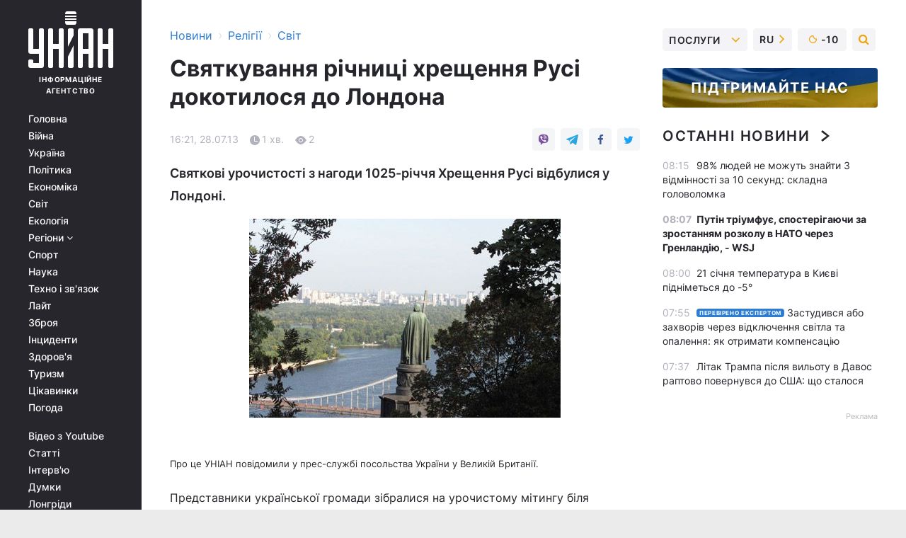

--- FILE ---
content_type: text/html; charset=UTF-8
request_url: https://religions.unian.ua/religionsworld/816626-svyatkuvannya-richnitsi-hreschennya-rusi-dokotilosya-do-londona.html
body_size: 29917
content:
    <!doctype html><html lang="uk"><head><meta charset="utf-8"><meta name="viewport" content="width=device-width, initial-scale=1.0, maximum-scale=2"><title>Святкування річниці хрещення Русі докотилося до Лондона</title><meta name="description" content="Святкування річниці хрещення Русі докотилося до Лондона. Читати онлайн в стрічці новин світ за 28 липня 2013 інформаційного агентства УНІАН"/><meta name="keywords" content=""/><meta name="theme-color" content="#28282d"><link rel="manifest" href="https://religions.unian.ua/manifest.json"><link rel="shortcut icon" href="https://religions.unian.ua/favicon.ico"/><meta property="fb:page_id" content="112821225446278"/><meta property="fb:app_id" content="1728296543975266"/><meta name="application-name" content="УНІАН"><meta name="apple-mobile-web-app-title" content="УНІАН"><meta name="apple-itunes-app" content="app-id=840099366, affiliate-data=ct=smartbannerunian"><link rel="mask-icon" href="https://religions.unian.ua/images/safari-pinned-tab.svg" color="#28282d"><link rel="apple-touch-icon" href="https://religions.unian.ua/images/apple-touch-icon.png"><link rel="apple-touch-icon" sizes="76x76" href="https://religions.unian.ua/images/apple-touch-icon-76x76.png"><link rel="apple-touch-icon" sizes="120x120" href="https://religions.unian.ua/images/apple-touch-icon-120x120.png"><link rel="apple-touch-icon" sizes="152x152" href="https://religions.unian.ua/images/apple-touch-icon-152x152.png"><link rel="apple-touch-icon" sizes="180x180" href="https://religions.unian.ua/images/apple-touch-icon-180x180.png"><link rel="preconnect" href="https://get.optad360.io/" crossorigin><link rel="preconnect" href="https://images.unian.net/" crossorigin><link rel="preconnect" href="https://membrana-cdn.media/" crossorigin><link rel="preconnect" href="https://www.googletagmanager.com/" crossorigin><link rel="preconnect" href="https://static.cloudflareinsights.com" crossorigin><link rel="preconnect" href="https://securepubads.g.doubleclick.net" crossorigin><link rel="preconnect" href="https://pagead2.googlesyndication.com/" crossorigin><link rel="dns-prefetch" href="https://i.ytimg.com/"><link rel="dns-prefetch" href="https://1plus1.video/"><link rel="dns-prefetch" href="https://ls.hit.gemius.pl"><link rel="dns-prefetch" href="https://jsc.idealmedia.io/"><link rel="dns-prefetch" href="https://gaua.hit.gemius.pl/"><link rel="dns-prefetch" href="https://cm.g.doubleclick.net/"><link rel="dns-prefetch" href="https://fonts.googleapis.com/"><link rel="dns-prefetch" href="https://ep2.adtrafficquality.google/"><link rel="dns-prefetch" href="https://ep1.adtrafficquality.google/"><meta property="og:image:width" content="1000"><meta property="og:image:height" content="545"><meta property="og:image:type" content="image/jpeg"><meta property="og:url" content="https://religions.unian.ua/religionsworld/816626-svyatkuvannya-richnitsi-hreschennya-rusi-dokotilosya-do-londona.html"/><meta property="og:title" content="Святкування річниці хрещення Русі докотилося до Лондона"/><meta property="og:description" content="Мітинг біля пам&amp;rsquo;ятника Володимиру"/><meta property="og:type" content="article"/><meta property="og:image" content="https://images.unian.net/photos/2013_07/thumb_files/1000_545_1374859902.jpg?1"/><meta property="og:published_time" content="2013-07-28T16:21:00+03:00"><meta property="og:modified_time" content="2013-07-28T16:21:00+03:00"><meta property="og:section" content="Світ"><meta name="twitter:card" content="summary_large_image"/><meta name="twitter:site" content="@unian"/><meta name="twitter:title" content="Святкування річниці хрещення Русі докотилося до Лондона"/><meta name="twitter:description" content="Мітинг біля пам&amp;rsquo;ятника Володимиру"><meta name="twitter:creator" content="@unian"/><meta name="twitter:image" content="https://images.unian.net/photos/2013_07/thumb_files/1000_545_1374859902.jpg?1"/><meta name="twitter:image:src" content="https://images.unian.net/photos/2013_07/thumb_files/1000_545_1374859902.jpg?1"/><meta name="twitter:domain" content="www.unian.net"/><meta name="robots" content="index, follow, max-image-preview:large"><meta name="telegram:channel" content="@uniannet"><script>
        function loadVideoNts(url) {
            var script = document.createElement('script');
            script.async = true;
            script.src = url;
            document.head.appendChild(script);
        }
        function handleIntersection(entries, observer) {
            entries.forEach(function (entry) {
                if (entry.isIntersecting) {
                    var videoWrapper = entry.target;
                    observer.unobserve(videoWrapper);

                    window.notsyCmd = window.notsyCmd || [];
                    window.notsyCmd.push(function () {
                        window.notsyInit({
                            pageVersionAutodetect: true,
                            targeting: [['site_section', 'religions']]
                        });
                    });

                    videoWrapper.setAttribute('data-loaded', 'true');
                    observer.disconnect(); // Припиняємо спостереження, коли блок був досягнутий

                    // Завантажуємо скрипт після досягнення блока
                    loadVideoNts('https://cdn.membrana.media/uni/ym.js');
                }
            });
        }

        var options = {
            root: null,
            rootMargin: '0px',
            threshold: 0.1
        };

        var observerMembr = new IntersectionObserver(handleIntersection, options);

        document.addEventListener('DOMContentLoaded', function () {
            var videoWrapper = document.querySelector('.nts-video-wrapper:not([data-loaded])');
            if (videoWrapper) {
                observerMembr.observe(videoWrapper);
            }
        });

    </script><link rel="alternate" href="https://religions.unian.ua/religionsworld/816626-svyatkuvannya-richnitsi-hreschennya-rusi-dokotilosya-do-londona.html" hreflang="x-default"/><link href="https://religions.unian.ua/religionsworld/amp-816626-svyatkuvannya-richnitsi-hreschennya-rusi-dokotilosya-do-londona.html" rel="amphtml"><link rel="canonical" href="https://religions.unian.ua/religionsworld/816626-svyatkuvannya-richnitsi-hreschennya-rusi-dokotilosya-do-londona.html"><link rel="preload" as="font" type="font/woff" crossorigin="anonymous" href="https://religions.unian.ua/build/assets/fonts/Inter/Inter-Bold.woff"><link rel="preload" as="font" type="font/woff" crossorigin="anonymous" href="https://religions.unian.ua/build/assets/fonts/Inter/Inter-Medium.woff"><link rel="preload" as="font" type="font/woff" crossorigin="anonymous" href="https://religions.unian.ua/build/assets/fonts/Inter/Inter-Regular.woff"><link rel="preload" as="font" type="font/woff" crossorigin="anonymous" href="https://religions.unian.ua/build/assets/fonts/Inter/Inter-SemiBold.woff"><style id="top"> *{margin:0;padding:0}body{font-size:14px;line-height:1.5}html{font-family:sans-serif;-ms-text-size-adjust:100%;-webkit-text-size-adjust:100%;-webkit-tap-highlight-color:rgba(0,0,0,0)}[class*=" icon-"],[class^=icon-],html{-webkit-font-smoothing:antialiased}a,img{border:none;outline:none}*{box-sizing:border-box;-webkit-box-sizing:border-box;-moz-box-sizing:border-box}@media (max-width:1184px){.nano-mob>.nano-content-mob{position:absolute;overflow:scroll;overflow-x:hidden;right:0;bottom:0}.nano-mob>.nano-content-mob::-webkit-scrollbar{display:none}.has-scrollbar>.nano-content-mob::-webkit-scrollbar{display:block}.nano-mob>.nano-pane{display:none!important;background:rgba(0,0,0,.25);position:absolute;width:10px;right:0;top:0;bottom:0;visibility:hidden;opacity:.01;-webkit-transition:.2s;-moz-transition:.2s;-o-transition:.2s;transition:.2s;border-radius:5px}.nano-mob>.nano-pane>.nano-slider{display:none;background:#444;position:relative;margin:0 1px;border-radius:3px}}@media (min-width:1185px){.nano-mob>.nano-content{-moz-appearance:none}.hidden-lg{display:none!important}.nano:not(.nano-mob)>.nano-content{position:absolute;overflow:auto;overflow-x:hidden;top:0;right:-12px!important;bottom:0;left:0}}.app-banner{padding:12px 26px 12px 16px;max-width:240px;height:320px;position:relative;margin:0 auto}.app-banner__title{font-weight:700;font-size:24px;line-height:28px;color:#efa205;margin-bottom:8px}.app-banner__text{font-weight:500;font-size:16px;line-height:20px;color:#fff}.app-banner__bottom{position:absolute;bottom:0;display:flex;justify-content:space-between;width:100%;left:0;padding:12px 16px}.app-banner__btn{height:36px;width:calc(50% - 4px);border:2px solid #efa205;border-radius:8px;text-align:center;line-height:30px}</style><link rel="stylesheet" href="https://religions.unian.ua/build/post.25f14eadfe90cdfe026eadb8063872ef.css"><style>
        .nts-video {width: 100%; height: calc(100vw / 16 * 9); max-height: 270px; margin: 10px auto; }
        .nts-video-wrapper {max-width: 670px;background: #383842;padding: 8px 16px 16px;border-radius: 4px;margin : 16px 0;overflow: hidden}
        .nts-video-label svg{margin-right: 8px;}
        .nts-video-label {font-weight: 600;font-size: 16px;line-height: 24px;align-self: start;letter-spacing: 0.08em;text-transform: uppercase;color: #B2B2BD;flex-start;align-items: center;
            display: flex;}

        @media (min-width: 1024px) {
            .nts-video {height: 360px; max-height: 360px;    margin-bottom: unset;}
        }
        @media (max-width: 1200px) {


        }

    </style><script type="application/ld+json">{"@context":"https:\/\/schema.org","@type":"NewsArticle","headline":"Святкування річниці хрещення Русі докотилося до Лондона","description":"Мітинг біля пам&rsquo;ятника Володимиру","articleSection":"Світ","inLanguage":"uk","isAccessibleForFree":true,"datePublished":"2013-07-28T16:21:00+03:00","dateModified":"2013-07-28T16:21:00+03:00","mainEntityOfPage":{"@type":"WebPage","@id":"https:\/\/religions.unian.ua\/religionsworld\/816626-svyatkuvannya-richnitsi-hreschennya-rusi-dokotilosya-do-londona.html"},"image":{"@type":"ImageObject","url":"https:\/\/images.unian.net\/photos\/2013_07\/thumb_files\/1200_0_1374859902.jpg"},"publisher":{"@type":"Organization","name":"УНІАН","legalName":"Українське незалежне інформаційне агентство УНІАН","url":"https:\/\/www.unian.ua\/","sameAs":["https:\/\/www.facebook.com\/uniannet\/","https:\/\/www.facebook.com\/UNIAN.ua","https:\/\/www.facebook.com\/unian.ukraine","https:\/\/www.facebook.com\/pogoda.unian\/","https:\/\/www.facebook.com\/devichnikunian\/","https:\/\/www.facebook.com\/starsunian\/","https:\/\/x.com\/unian","https:\/\/t.me\/uniannet","https:\/\/invite.viber.com\/?g2=AQA%2Fnf2OzxyI50pG6plG5XH2%2FokWAnOf0dNcAMevia2uE9z%2FYouMau7DjYf%2B06f1&lang=ru","https:\/\/www.youtube.com\/@unian","https:\/\/www.youtube.com\/@unian_tv","https:\/\/uk.wikipedia.org\/wiki\/%D0%A3%D0%9D%D0%86%D0%90%D0%9D","https:\/\/ru.wikipedia.org\/wiki\/%D0%A3%D0%9D%D0%98%D0%90%D0%9D","https:\/\/www.linkedin.com\/company\/96838031\/"],"foundingDate":1993,"logo":{"@type":"ImageObject","url":"https:\/\/religions.unian.ua\/images\/unian_schema.png","width":95,"height":60},"address":{"@type":"PostalAddress","streetAddress":"вул. Кирилівська 23","addressLocality":"Київ","postalCode":"01001","addressCountry":"UA"},"contactPoint":{"@type":"ContactPoint","email":"unian.headquoters@unian.net","telephone":"+38-044-498-07-60","contactType":"headquoters","areaServed":"UA","availableLanguage":["uk-UA","ru-UA","en-UA"]}},"name":"УНІАН редакція","author":{"@type":"Person","0":"УНІАН редакція"},"articleBody":"Святкові урочистості з нагоди 1025-річчя Хрещення Русі відбулися у Лондоні.&nbsp;Про це УНІАН повідомили у прес-службі посольства України у Великій Британії.Представники української громади зібралися на урочистому мітингу біля  пам&rsquo;ятника Володимиру Великому поблизу Посольства України. З привітальним словом перед  учасниками заходу виступили Надзвичайний і Повноважний Посол України у  Сполученому Королівстві Великої Британії та Північної Ірландії Володимир  Хандогій та представник Української Православної Автокефальної Церкви у  Лондоні о.Євген.&laquo;1025 років тому наші предки зробили свій  перший свідомий цивілізаційний вибір у бік європейських цінностей,  приєднавшись до християнського світу&raquo;, - зазначив Хандогій. За його  словами, &laquo;сьогодні Україна підтверджує цей вибір, ставлячи за мету курс  на євроінтеграцію. Підписання Угоди про асоціацію між Україною та ЄС під  час Вільнюського саміту &laquo;Східного партнерства&raquo; стане логічним кроком у  цьому напрямку&raquo;.Посол України підкреслив, що наша держава  покладає великі надії на успішне проведення саміту, який підтвердить  намір України залишатися у європейській сім&rsquo;ї.Пам`ятник  Володимиру Великому у Лондоні роботи скульптора українського походження  Лео Мола встановлено місцевою українською громадою з нагоди 1000-ліття  Хрещення Київської Русі 29 травня 1988 року."}</script><script type="application/ld+json">{"@context":"https:\/\/schema.org","@type":"BreadcrumbList","itemListElement":[{"@type":"ListItem","position":1,"item":{"@id":"https:\/\/www.unian.ua\/","name":"Новини"}},{"@type":"ListItem","position":2,"item":{"@id":"https:\/\/religions.unian.ua\/","name":"Релігії"}},{"@type":"ListItem","position":3,"item":{"@id":"https:\/\/religions.unian.ua\/religionsworld","name":"Світ"}},{"@type":"ListItem","position":4,"item":{"@id":"https:\/\/religions.unian.ua\/religionsworld\/816626-svyatkuvannya-richnitsi-hreschennya-rusi-dokotilosya-do-londona.html","name":"Святкування річниці хрещення Русі докотилося до Лондона"}}]}</script><script type="application/ld+json">{"@context":"https:\/\/schema.org","@type":"SoftwareApplication","name":"УНІАН","operatingSystem":"iOS 13.0 or later","applicationCategory":"BusinessApplication","offers":{"@type":"Offer","price":"0","priceCurrency":"USD"}}</script><script type="application/ld+json">{"@context":"https:\/\/schema.org","@type":"SoftwareApplication","name":"УНІАН","operatingSystem":"ANDROID","applicationCategory":"BusinessApplication","offers":{"@type":"Offer","price":"0","priceCurrency":"USD"}}</script><script type="application/ld+json">{"@context":"https:\/\/schema.org","@type":"Organization","name":"УНІАН","legalName":"Українське незалежне інформаційне агентство УНІАН","url":"https:\/\/www.unian.ua\/","sameAs":["https:\/\/www.facebook.com\/uniannet\/","https:\/\/www.facebook.com\/UNIAN.ua","https:\/\/www.facebook.com\/unian.ukraine","https:\/\/www.facebook.com\/pogoda.unian\/","https:\/\/www.facebook.com\/devichnikunian\/","https:\/\/www.facebook.com\/starsunian\/","https:\/\/x.com\/unian","https:\/\/t.me\/uniannet","https:\/\/invite.viber.com\/?g2=AQA%2Fnf2OzxyI50pG6plG5XH2%2FokWAnOf0dNcAMevia2uE9z%2FYouMau7DjYf%2B06f1&lang=ru","https:\/\/www.youtube.com\/@unian","https:\/\/www.youtube.com\/@unian_tv","https:\/\/uk.wikipedia.org\/wiki\/%D0%A3%D0%9D%D0%86%D0%90%D0%9D","https:\/\/ru.wikipedia.org\/wiki\/%D0%A3%D0%9D%D0%98%D0%90%D0%9D","https:\/\/www.linkedin.com\/company\/96838031\/"],"foundingDate":1993,"logo":{"@type":"ImageObject","url":"https:\/\/religions.unian.ua\/images\/unian_schema.png","width":95,"height":60},"address":{"@type":"PostalAddress","streetAddress":"вул. Кирилівська 23","addressLocality":"Київ","postalCode":"01001","addressCountry":"UA"},"contactPoint":{"@type":"ContactPoint","email":"unian.headquoters@unian.net","telephone":"+38-044-498-07-60","contactType":"headquoters","areaServed":"UA","availableLanguage":["uk-UA","ru-UA","en-UA"]}}</script><script type="application/ld+json">{"@context":"https:\/\/schema.org","@type":"NewsMediaOrganization","name":"УНІАН","legalName":"Українське незалежне інформаційне агентство УНІАН","url":"https:\/\/www.unian.ua\/","sameAs":["https:\/\/www.facebook.com\/uniannet\/","https:\/\/www.facebook.com\/UNIAN.ua","https:\/\/www.facebook.com\/unian.ukraine","https:\/\/www.facebook.com\/pogoda.unian\/","https:\/\/www.facebook.com\/devichnikunian\/","https:\/\/www.facebook.com\/starsunian\/","https:\/\/x.com\/unian","https:\/\/t.me\/uniannet","https:\/\/invite.viber.com\/?g2=AQA%2Fnf2OzxyI50pG6plG5XH2%2FokWAnOf0dNcAMevia2uE9z%2FYouMau7DjYf%2B06f1&lang=ru","https:\/\/www.youtube.com\/@unian","https:\/\/www.youtube.com\/@unian_tv","https:\/\/uk.wikipedia.org\/wiki\/%D0%A3%D0%9D%D0%86%D0%90%D0%9D","https:\/\/ru.wikipedia.org\/wiki\/%D0%A3%D0%9D%D0%98%D0%90%D0%9D","https:\/\/www.linkedin.com\/company\/96838031\/"],"foundingDate":1993,"logo":{"@type":"ImageObject","url":"https:\/\/religions.unian.ua\/images\/unian_schema.png","width":95,"height":60},"address":{"@type":"PostalAddress","streetAddress":"вул. Кирилівська 23","addressLocality":"Київ","postalCode":"01001","addressCountry":"UA"},"contactPoint":{"@type":"ContactPoint","email":"unian.headquoters@unian.net","telephone":"+38-044-498-07-60","contactType":"headquoters","areaServed":"UA","availableLanguage":["uk-UA","ru-UA","en-UA"]}}</script><script type="application/ld+json">{"@context":"https:\/\/schema.org","@type":"WebSite","name":"Українське незалежне інформаційне агентство УНІАН","alternateName":"УНІАН","url":"https:\/\/www.unian.ua\/","potentialAction":{"@type":"SearchAction","target":"https:\/\/www.unian.ua\/search?q={search_term_string}","query-input":"required name=search_term_string"},"author":{"@type":"NewsMediaOrganization","name":"УНІАН","legalName":"Українське незалежне інформаційне агентство УНІАН","url":"https:\/\/www.unian.ua\/","sameAs":["https:\/\/www.facebook.com\/uniannet\/","https:\/\/www.facebook.com\/UNIAN.ua","https:\/\/www.facebook.com\/unian.ukraine","https:\/\/www.facebook.com\/pogoda.unian\/","https:\/\/www.facebook.com\/devichnikunian\/","https:\/\/www.facebook.com\/starsunian\/","https:\/\/x.com\/unian","https:\/\/t.me\/uniannet","https:\/\/invite.viber.com\/?g2=AQA%2Fnf2OzxyI50pG6plG5XH2%2FokWAnOf0dNcAMevia2uE9z%2FYouMau7DjYf%2B06f1&lang=ru","https:\/\/www.youtube.com\/@unian","https:\/\/www.youtube.com\/@unian_tv","https:\/\/uk.wikipedia.org\/wiki\/%D0%A3%D0%9D%D0%86%D0%90%D0%9D","https:\/\/ru.wikipedia.org\/wiki\/%D0%A3%D0%9D%D0%98%D0%90%D0%9D","https:\/\/www.linkedin.com\/company\/96838031\/"],"foundingDate":1993,"logo":{"@type":"ImageObject","url":"https:\/\/religions.unian.ua\/images\/unian_schema.png","width":95,"height":60},"address":{"@type":"PostalAddress","streetAddress":"вул. Кирилівська 23","addressLocality":"Київ","postalCode":"01001","addressCountry":"UA"},"contactPoint":{"@type":"ContactPoint","email":"unian.headquoters@unian.net","telephone":"+38-044-498-07-60","contactType":"headquoters","areaServed":"UA","availableLanguage":["uk-UA","ru-UA","en-UA"]}},"creator":{"@type":"NewsMediaOrganization","name":"УНІАН","legalName":"Українське незалежне інформаційне агентство УНІАН","url":"https:\/\/www.unian.ua\/","sameAs":["https:\/\/www.facebook.com\/uniannet\/","https:\/\/www.facebook.com\/UNIAN.ua","https:\/\/www.facebook.com\/unian.ukraine","https:\/\/www.facebook.com\/pogoda.unian\/","https:\/\/www.facebook.com\/devichnikunian\/","https:\/\/www.facebook.com\/starsunian\/","https:\/\/x.com\/unian","https:\/\/t.me\/uniannet","https:\/\/invite.viber.com\/?g2=AQA%2Fnf2OzxyI50pG6plG5XH2%2FokWAnOf0dNcAMevia2uE9z%2FYouMau7DjYf%2B06f1&lang=ru","https:\/\/www.youtube.com\/@unian","https:\/\/www.youtube.com\/@unian_tv","https:\/\/uk.wikipedia.org\/wiki\/%D0%A3%D0%9D%D0%86%D0%90%D0%9D","https:\/\/ru.wikipedia.org\/wiki\/%D0%A3%D0%9D%D0%98%D0%90%D0%9D","https:\/\/www.linkedin.com\/company\/96838031\/"],"foundingDate":1993,"logo":{"@type":"ImageObject","url":"https:\/\/religions.unian.ua\/images\/unian_schema.png","width":95,"height":60},"address":{"@type":"PostalAddress","streetAddress":"вул. Кирилівська 23","addressLocality":"Київ","postalCode":"01001","addressCountry":"UA"},"contactPoint":{"@type":"ContactPoint","email":"unian.headquoters@unian.net","telephone":"+38-044-498-07-60","contactType":"headquoters","areaServed":"UA","availableLanguage":["uk-UA","ru-UA","en-UA"]}},"publisher":{"@type":"NewsMediaOrganization","name":"УНІАН","legalName":"Українське незалежне інформаційне агентство УНІАН","url":"https:\/\/www.unian.ua\/","sameAs":["https:\/\/www.facebook.com\/uniannet\/","https:\/\/www.facebook.com\/UNIAN.ua","https:\/\/www.facebook.com\/unian.ukraine","https:\/\/www.facebook.com\/pogoda.unian\/","https:\/\/www.facebook.com\/devichnikunian\/","https:\/\/www.facebook.com\/starsunian\/","https:\/\/x.com\/unian","https:\/\/t.me\/uniannet","https:\/\/invite.viber.com\/?g2=AQA%2Fnf2OzxyI50pG6plG5XH2%2FokWAnOf0dNcAMevia2uE9z%2FYouMau7DjYf%2B06f1&lang=ru","https:\/\/www.youtube.com\/@unian","https:\/\/www.youtube.com\/@unian_tv","https:\/\/uk.wikipedia.org\/wiki\/%D0%A3%D0%9D%D0%86%D0%90%D0%9D","https:\/\/ru.wikipedia.org\/wiki\/%D0%A3%D0%9D%D0%98%D0%90%D0%9D","https:\/\/www.linkedin.com\/company\/96838031\/"],"foundingDate":1993,"logo":{"@type":"ImageObject","url":"https:\/\/religions.unian.ua\/images\/unian_schema.png","width":95,"height":60},"address":{"@type":"PostalAddress","streetAddress":"вул. Кирилівська 23","addressLocality":"Київ","postalCode":"01001","addressCountry":"UA"},"contactPoint":{"@type":"ContactPoint","email":"unian.headquoters@unian.net","telephone":"+38-044-498-07-60","contactType":"headquoters","areaServed":"UA","availableLanguage":["uk-UA","ru-UA","en-UA"]}},"datePublished":"2026-01-21T08:22:41+02:00","dateModified":"2026-01-21T08:22:41+02:00","inLanguage":"uk"}</script><link href="https://www.googletagmanager.com/gtag/js?id=G-238PLP1PQZ" rel="preload" as="script"><script async src="https://www.googletagmanager.com/gtag/js?id=G-238PLP1PQZ"></script><script>window.dataLayer = window.dataLayer || [];function gtag(){dataLayer.push(arguments);}gtag('js', new Date());gtag('config', 'G-238PLP1PQZ');</script><script>(function(w,d,s,l,i){w[l]=w[l]||[];w[l].push({'gtm.start':new Date().getTime(),event:'gtm.js'});var f=d.getElementsByTagName(s)[0],j=d.createElement(s),dl=l!='dataLayer'?'&l='+l:'';j.async=true;j.src='https://www.googletagmanager.com/gtm.js?id='+i+dl;f.parentNode.insertBefore(j,f);})(window,document,'script','dataLayer','GTM-P2WFHTD');</script></head><body class="home" data-infinite-scroll=""><div id="page_content" class="container main-wrap" data-page="1" data-page-max="50"><div class="main-column row m-0"><div class="col-lg-2 col-sm-12 prl0"><div class="main-menu"><div class="main-menu__content nano"><div class="nano-content"><div class="inside-nano-content"><a href="javascript:void(0);" id="trigger" class="menu-trigger hidden-lg" aria-label="menu"></a><div class="main-menu__logo"><a href="https://www.unian.ua/"><img src="https://religions.unian.ua/images/unian-logo.svg" alt="Інформаційне агентство" width="120" height="80"/><div class="main-menu__logo-text">Інформаційне агентство</div></a></div><div class="hidden-lg main-menu__search"><div class="header-search__toggle hidden-lg" style="width: 15px; height: 19px"><i class="fa fa-search"></i></div><form method="GET" action="https://www.unian.ua/search" class="header-search__form disactive"><div class="header-search__close hidden-lg">+</div><input type="text" name="q" aria-label="search" class="header-search__input" placeholder=" "/><input type="hidden" name="token" value="1018089652"/><button type="submit" class="header-search__button" aria-label="search"><i class="fa fa-search"></i></button></form></div><nav class="main-menu__nav mp-menu nano nano-mob" id="mp-menu"><div class="main-menu__close hidden-lg">+</div><div class="nano-content nano-content-mob"><div class="mp-level main-menu__list"><ul><li class="main-menu__item"><a href="https://www.unian.ua/">Головна</a></li><li class="main-menu__item"><a href="https://www.unian.ua/war">Війна</a></li><li class="main-menu__item"><a href="https://www.unian.ua/society">Україна</a></li><li class="main-menu__item"><a href="https://www.unian.ua/politics">Політика</a></li><li class="main-menu__item"><a href="https://www.unian.ua/economics">Економіка</a></li><li class="main-menu__item"><a href="https://www.unian.ua/world">Світ</a></li><li class="main-menu__item"><a href="https://www.unian.ua/ecology">Екологія</a></li><li class="main-menu__item has-submenu"><a href="javascript:void(0);">Регіони <i class="fa fa-angle-down"></i></a><div class="sub-level main-menu__sub-list"><ul><li><a href="https://www.unian.ua/kyiv">Київ</a></li><li><a href="https://www.unian.ua/lvov">Львів</a></li><li><a href="https://www.unian.ua/dnepropetrovsk">Дніпро</a></li><li><a href="https://www.unian.ua/kharkiv">Харків</a></li><li><a href="https://www.unian.ua/odessa">Одеса</a></li></ul></div></li><li class="main-menu__item"><a href="https://sport.unian.ua/">Спорт</a></li><li class="main-menu__item"><a href="https://www.unian.ua/science">Наука</a></li><li class="main-menu__item"><a href="https://www.unian.ua/techno">Техно і зв&#039;язок</a></li><li class="main-menu__item"><a href="https://www.unian.ua/lite">Лайт</a></li><li class="main-menu__item"><a href="https://www.unian.ua/weapons">Зброя</a></li><li class="main-menu__item"><a href="https://www.unian.ua/incidents">Інциденти</a></li><li class="main-menu__item"><a href="https://www.unian.ua/health">Здоров&#039;я</a></li><li class="main-menu__item"><a href="https://www.unian.ua/tourism">Туризм</a></li><li class="main-menu__item"><a href="https://www.unian.ua/curiosities">Цікавинки</a></li><li class="main-menu__item"><a href="https://pogoda.unian.ua">Погода</a></li></ul></div><div class="main-menu__services main-menu__list"><ul><li class="main-menu__item"><a href="https://religions.unian.ua/video-youtube">Відео з Youtube</a></li><li class="main-menu__item"><a href="https://www.unian.ua/detail/publications">Статті</a></li><li class="main-menu__item"><a href="https://www.unian.ua/detail/interviews">Інтерв&#039;ю</a></li><li class="main-menu__item"><a href="https://www.unian.ua/detail/opinions">Думки</a></li><li class="main-menu__item"><a href="https://www.unian.ua/longrids">Лонгріди</a></li><li class="main-menu__item hidden-lg"><a href="https://www.unian.ua/static/press/live">Пресцентр</a></li><li class="main-menu__item has-submenu hidden-lg"><a href="javascript:void(0);">Послуги<i class="fa fa-angle-down"></i></a><div class="sub-level main-menu__sub-list"><ul><li><a href="https://www.unian.ua/static/advertising/advert">Реклама на сайті</a></li><li><a href="https://www.unian.ua/static/press/about">Пресцентр</a></li><li><a href="https://photo.unian.ua/">Фотобанк</a></li><li><a href="https://www.unian.ua/static/monitoring/about">Моніторинг</a></li><li><a href="https://www.unian.ua/static/subscription/products">Передплата новин</a></li></ul></div></li></ul></div><div class="main-menu__services main-menu__list"><ul><li class="main-menu__item"><a href="https://www.unian.ua/news/archive">Архів</a></li><li class="main-menu__item "><a href="https://www.unian.ua/vacancy">Вакансії</a></li><li class="main-menu__item"><a href="https://www.unian.ua/static/contacts">Контакти</a></li></ul></div></div></nav></div></div></div><div id="M473096ScriptRootC1436947" class="ideal-story" data-attribute="https://jsc.idealmedia.io/u/n/unian.net.1436947.js"></div></div></div><div class="col-lg-10 col-sm-12"><div class=" hot-news--negative"  ></div><div  class="running-line--negative"></div><div class="content-column"
											><div id="block_left_column_content" class="left-column sm-w-100"
																					 data-ajax-url="https://religions.unian.ua/religionsworld/816626-svyatkuvannya-richnitsi-hreschennya-rusi-dokotilosya-do-londona.html"
																	><div class=" infinity-item"
         data-url="https://religions.unian.ua/religionsworld/816626-svyatkuvannya-richnitsi-hreschennya-rusi-dokotilosya-do-londona.html"
         data-title="Святкування річниці хрещення Русі докотилося до Лондона"
         data-io-article-url="https://religions.unian.ua/religionsworld/816626-svyatkuvannya-richnitsi-hreschennya-rusi-dokotilosya-do-londona.html"
         data-prev-url="https://religions.unian.ua/religionsworld"
    ><div class="article "><div class="top-bredcr "><div class="breadcrumbs"><ol vocab="https://schema.org/" typeof="BreadcrumbList"><li property="itemListElement" typeof="ListItem"><a property="item" typeof="WebPage"
               href="//www.unian.ua/detail/all_news"><span
                        property="name">  Новини</span></a><meta property="position" content="1"></li><li><span>›</span></li><li property="itemListElement" typeof="ListItem"><a property="item" typeof="WebPage"
                       href="https://religions.unian.ua/"><span property="name">  Релігії</span></a><meta property="position" content="2"></li><li><span>›</span></li><li property="itemListElement" typeof="ListItem"><a property="item" typeof="WebPage"
                   href="https://religions.unian.ua/religionsworld"><span
                            property="name">  Світ</span></a><meta property="position" content="3"></li></ol></div></div><h1>Святкування річниці хрещення Русі докотилося до Лондона</h1><div class="article__info    "><div><div class="article__info-item time ">16:21, 28.07.13</div><span class="article__info-item comments"><i class="unian-read"></i>
                                1 хв.
                            </span><span class="article__info-item views"><i class="unian-eye"></i><span id="js-views-816626"></span><script>
    function CreateRequest() {
        var Request = false;

        if (window.XMLHttpRequest) {
            //Gecko-совместимые браузеры, Safari, Konqueror
            Request = new XMLHttpRequest();
        } else if (window.ActiveXObject) {
            //Internet explorer
            try {
                Request = new ActiveXObject("Microsoft.XMLHTTP");
            } catch (CatchException) {
                Request = new ActiveXObject("Msxml2.XMLHTTP");
            }
        }

        if (!Request) {
            return null;
        }

        return Request;
    }

    /*
        Функция посылки запроса к файлу на сервере
        r_method  - тип запроса: GET или POST
        r_path    - путь к файлу
        r_args    - аргументы вида a=1&b=2&c=3...
        r_handler - функция-обработчик ответа от сервера
    */
    function SendRequest(r_method, r_path, r_args, r_handler) {
        //Создаём запрос
        var Request = CreateRequest();

        //Проверяем существование запроса еще раз
        if (!Request) {
            return;
        }

        //Назначаем пользовательский обработчик
        Request.onreadystatechange = function() {
            //Если обмен данными завершен
            if (Request.readyState == 4) {
                if (Request.status == 200) {
                    //Передаем управление обработчику пользователя
                    r_handler(Request);
                }
            }
        }

        //Проверяем, если требуется сделать GET-запрос
        if (r_method.toLowerCase() == "get" && r_args.length > 0)
            r_path += "?" + r_args;

        //Инициализируем соединение
        Request.open(r_method, r_path, true);

        if (r_method.toLowerCase() == "post") {
            //Если это POST-запрос

            //Устанавливаем заголовок
            Request.setRequestHeader("Content-Type","application/x-www-form-urlencoded; charset=utf-8");
            //Посылаем запрос
            Request.send(r_args);
        } else {
            //Если это GET-запрос
            Request.responseType = 'json';
            //Посылаем нуль-запрос
            Request.send(null);
        }
    }

    //Создаем функцию обработчик
    var Handler = function(Request) {
        document.getElementById("js-views-816626").innerHTML = ' ' + Request.response.views;
    }

    //Отправляем запрос
    SendRequest("GET", '/ajax/views/816626', "", Handler);
</script></span></div><div class="article-shares " data-url="https://religions.unian.ua/religionsworld/816626-svyatkuvannya-richnitsi-hreschennya-rusi-dokotilosya-do-londona.html"><div class="social-likes"><a href="viber://forward?text=https://religions.unian.ua/religionsworld/816626-svyatkuvannya-richnitsi-hreschennya-rusi-dokotilosya-do-londona.html" class="vb" rel="nofollow noopener"><i class="unian-viber"></i></a><a href="https://telegram.me/share/url?url=https://religions.unian.ua/religionsworld/816626-svyatkuvannya-richnitsi-hreschennya-rusi-dokotilosya-do-londona.html" class="tg" rel="nofollow noopener"><i class="unian-telegramm"></i></a><a href="https://www.facebook.com/sharer.php?u=https://religions.unian.ua/religionsworld/816626-svyatkuvannya-richnitsi-hreschennya-rusi-dokotilosya-do-londona.html" class="fb" rel="nofollow noopener"><i class="fa fa-facebook"></i></a><a href="https://twitter.com/share?&url=https://religions.unian.ua/religionsworld/816626-svyatkuvannya-richnitsi-hreschennya-rusi-dokotilosya-do-londona.html&text=Святкування річниці хрещення Русі докотилося до Лондона" class="tw" rel="nofollow noopener"><i class="fa fa-twitter"></i></a></div></div></div><div class="article-text  "><h2>Святкові урочистості з нагоди 1025-річчя Хрещення Русі відбулися у Лондоні.</h2><center></center><div class="photo_block align_center"><img width="440" border="0" height="281" title="Вчинок Володимира вшанували у Лондоні" src="[data-uri]" alt="Вчинок Володимира вшанували у Лондоні" data-src="https://images.unian.net/photos/2013_07/1374859902.jpg" class="lazy"><div class="subscribe_photo_text"> </div></div><p><span style="font-size: 10pt;">Про це УНІАН повідомили у прес-службі посольства України у Великій Британії.</span></p><p>Представники української громади зібралися на урочистому мітингу біля  пам’ятника Володимиру Великому поблизу Посольства України. <a target="_blank" href="https://www.unian.ua/politics/816532-yanukovich-nagorodiv-ordenami-usih-pravoslavnih-patriarhiv.html"><em>З привітальним словом </em></a>перед  учасниками заходу виступили Надзвичайний і Повноважний Посол України у  Сполученому Королівстві Великої Британії та Північної Ірландії Володимир  Хандогій та представник Української Православної Автокефальної Церкви у  Лондоні о.Євген.</p><p>«1025 років тому наші предки зробили свій  перший свідомий цивілізаційний вибір у бік європейських цінностей,  приєднавшись до християнського світу», - зазначив Хандогій. За його  словами, «сьогодні Україна підтверджує цей вибір, ставлячи за мету курс  на євроінтеграцію. Підписання Угоди про асоціацію між Україною та ЄС під  час Вільнюського саміту «Східного партнерства» стане логічним кроком у  цьому напрямку».</p><div><div class="nts-video-wrapper"><div class="nts-video-label"><svg xmlns="http://www.w3.org/2000/svg" width="24" height="24" viewbox="0 0 24 24" fill="none"><path d="M17 12L9 16L9 8L17 12Z" fill="#B2B2BD"></path><rect x="0.5" y="0.5" width="23" height="23" rx="11.5" stroke="#B2B2BD"></rect></svg>Відео дня</div><div class="nts-video UNI_VIDEO"></div></div></div><p>Посол України підкреслив, що наша держава  покладає великі надії на успішне проведення саміту, який підтвердить  намір України залишатися у європейській сім’ї.</p><p>Пам`ятник  Володимиру Великому у Лондоні роботи скульптора українського походження  Лео Мола встановлено місцевою українською громадою з нагоди 1000-ліття  Хрещення Київської Русі 29 травня 1988 року.</p></div><a href="https://donate.unian.ua" class="support-post"><span class="support-post__text">Допоможіть проєкту</span><span class="support-post__btn">Підтримайте нас</span></a><div class="article-bottom  "><div class="social-btn-bottom"><a href="https://t.me/uniannet" class="social-btn-bottom__item tg"
       target="_blank" rel="nofollow noopener"><i class="unian-telegramm"></i><span>Читати УНІАН в Telegram</span></a><a href="https://news.google.com/publications/CAAiEKeda9dzr-QeWbkX0M5u7QoqFAgKIhCnnWvXc6_kHlm5F9DObu0K"
           target="_blank" rel="nofollow noopener" class="social-btn-bottom__item gn"><svg xmlns="http://www.w3.org/2000/svg" width="35" height="16" viewBox="0 0 35 16" fill="none"><path d="M30.5 5H20.5V3H30.5V5Z" fill="#2D7DD2"/><path d="M32.5 13H20.5V11H32.5V13Z" fill="#2D7DD2"/><path d="M34.5 9H20.5V7H34.5V9Z" fill="#2D7DD2"/><path d="M8.5 7V10H13.5C13.1358 11.8314 11.073 12.8324 8.67477 12.8324C5.99926 12.8324 3.82975 10.6177 3.82975 7.9991C3.82975 5.3805 5.99926 3.16579 8.67477 3.16579C9.87984 3.16579 10.9587 3.57148 11.8105 4.36584V4.36763L14.1429 2.08485C12.7265 0.792568 10.879 0 8.67385 0C4.16007 0 0.5 3.58133 0.5 8C0.5 12.4187 4.15916 16 8.67385 16C13.3944 16 16.5 12.7518 16.5 8.1818C16.5 7.6579 16.5 7.4 16.5 7H8.5Z" fill="#2D7DD2"/></svg><span>УНІАН в Google News</span></a></div></div><div class="partner-news margin-top-20"     style="height: 520px"  ><div class="title-without-border black">
    Новини партнерів
</div><div class="  article-bottom-gallery-slider"><iframe data-src="/content/li-987-ukr.html" style="width:100%" loading="lazy" class="partners-iframe"
                height="470" frameborder="0" scrolling="no" title="partners news"></iframe></div></div></div></div></div><div id="block_right_column_content" class="right-column newsfeed  d-none d-md-block"

																							><div class="tools"><div class="dropdown tools__dropdown tools__item"><a href="javascript:void(0);" class="dropdown-toggle">
            Послуги
            <i class="fa fa-angle-down"></i></a><div class="dropdown-menu"><a class="dropdown__item" href="https://www.unian.ua/static/advertising/advert">Реклама</a><a class="dropdown__item" href="https://www.unian.ua/static/press/about">Пресцентр</a><a class="dropdown__item" href="https://photo.unian.ua/">Фотобанк</a><a class="dropdown__item" href="https://www.unian.ua/static/monitoring/about">Моніторинг</a></div></div><div class="tools__item"><a href="https://www.unian.net/" class="tools__link"><span>
                                     RU
                             </span><i class="fa fa-angle-right"></i></a></div><div class="tools__item" style="width: 69px; justify-content: center"><a               href="https://pogoda.unian.ua"
              class="tools__link" id="unian_weather_widget"><i class="fa fa-sun-o mr-1"></i><div></div></a></div><div class="tools__item tools-search"><div class="tools-search__toggle"><i class="fa fa-search"></i></div><form method="GET" action="https://www.unian.ua/search" class="tools-search__form"><input type="text" name="q" aria-label="search" class="tools-search__input" placeholder=" " maxlength="20"/><input type="hidden" name="token" value="638172237"/><button type="submit" class="tools-search__button" aria-label="search"><i class="fa fa-search"></i></button></form></div></div><a href="https://donate.unian.ua  " class="support-unian">
            Підтримайте нас
        </a><!-- Block all_news start --><div  data-vr-zone="all_right_news" class="block-base ajax-block-container"><section class="newsfeed-column"><a href="https://www.unian.ua/detail/all_news" class="title-bordered">
        

                                                                                Останні новини
                                                            <i class="unian-arrow-more"></i></a><div
                                             data-block-ajax-url="https://www.unian.ua/ajax/all_news?page_route=news_post_new"
                data-ajax-page="1"
                data-ajax-limit="75"
                data-counter=""
                    ><ul class="newsfeed__list "><li class="newsfeed__item"><span class="newsfeed__time">08:15</span><h3 class="newsfeed__link"><a href="https://www.unian.ua/curiosities/golovolomka-znaydit-tri-vidminnosti-mizh-zobrazhennyami-lishe-za-10-sekund-13261401.html"  data-vr-contentbox="news_0">98% людей не можуть знайти 3 відмінності за 10 секунд: складна головоломка</a></h3></li><li class="newsfeed__item strong"><span class="newsfeed__time">08:07</span><h3 class="newsfeed__link"><a href="https://www.unian.ua/world/grenlandiya-putin-radiye-sposterigayuchi-za-zrostayuchim-rozkolom-u-nato-13261608.html"  data-vr-contentbox="news_1">Путін тріумфує, спостерігаючи за зростанням розколу в НАТО через Гренландію, - WSJ</a></h3></li><li class="newsfeed__item"><span class="newsfeed__time">08:00</span><h3 class="newsfeed__link"><a href="https://www.unian.ua/pogoda/news/pogoda-kijiv-21-sichnya-temperatura-v-stolici-pidnimetsya-do-50-novini-kiyeva-13261050.html"  data-vr-contentbox="news_2">21 січня температура в Києві підніметься до -5°</a></h3></li><li class="newsfeed__item"><span class="newsfeed__time">07:55</span><h3 class="newsfeed__link"><a href="https://www.unian.ua/society/kompensaciya-yakshcho-zahvoriv-u-kvartiri-bez-tepla-yak-zafiksuvati-fakt-vidsutnosti-opalennya-13260753.html"  data-vr-contentbox="news_3"><span class="blue-marker">Перевірено експертом</span>Застудився або захворів через відключення світла та опалення: як отримати компенсацію</a></h3></li><li class="newsfeed__item"><span class="newsfeed__time">07:37</span><h3 class="newsfeed__link"><a href="https://www.unian.ua/world/davos-litak-trampa-raptovo-povernuvsya-do-ssha-13261602.html"  data-vr-contentbox="news_4">Літак Трампа після вильоту в Давос раптово повернувся до США: що сталося</a></h3></li><li class="newsfeed__banner banner-fb"><span class="newsfeed__ad">Реклама</span><div class="bnr-block__bnr" style="height: 600px; overflow:hidden;"><!-- Banner UDF1 () start. --><div data-banner="[https://images.unian.net/photos/2021_04/1619793683-7224.png]" data-banner-link="[https://www.unian.net/pogoda/]" data-ad="/82479101/Unian.ua_/UDF1_300x600" data-type="bnr" data-size="[[300, 600]]"></div><ins class="staticpubads89354" data-sizes-desktop="300x600" data-slot="14" data-type_oa="GDF1"></ins><!-- Banner UDF1 () end. --></div></li><li class="newsfeed__item"><span class="newsfeed__time">07:35</span><h3 class="newsfeed__link"><a href="https://www.unian.ua/world/viyna-rosiji-ta-nato-alyans-povinen-piti-na-eskalaciyu-13261596.html"  data-vr-contentbox="news_5">Як виграти тіньову війну з Росією: Foreign Affairs вказало, на що має піти НАТО</a></h3></li><li class="newsfeed__item"><span class="newsfeed__time">07:30</span><h3 class="newsfeed__link"><a href="https://www.unian.ua/lite/holidays/koli-kitayskiy-noviy-rik-tochna-data-svyata-13260246.html"  data-vr-contentbox="news_6">Коли Китайський Новий рік 2026: чому він триває 16 днів і чим ще відрізняється від нашого</a></h3></li><li class="newsfeed__item"><span class="newsfeed__time">07:20</span><h3 class="newsfeed__link"><a href="https://www.unian.ua/lite/astrology/goroskop-na-zavtra-za-kartami-taro-ribam-nathnennya-skorpionam-perevantazhennya-13261140.html"  data-vr-contentbox="news_7">Гороскоп на 21 січня за картами Таро: Рибам - натхнення, Скорпіонам - перевантаження</a></h3></li><li class="newsfeed__item"><span class="newsfeed__time">07:10</span><h3 class="newsfeed__link"><a href="https://www.unian.ua/lite/astrology/goroskop-na-zavtra-dlya-vsih-znakiv-ovnam-chesne-ziznannya-vodoliyam-zvilnennya-13261101.html"  data-vr-contentbox="news_8">Гороскоп на 21 січня: Овнам - чесне зізнання, Водоліям - звільнення</a></h3></li><li class="newsfeed__item"><span class="newsfeed__time">07:10</span><h3 class="newsfeed__link"><a href="https://www.unian.ua/pogoda/news/magnitni-buri-21-sichnya-trivatimut-prognoz-13261014.html"  data-vr-contentbox="news_9">21 січня Землю продовжить штормити: магнітна буря не припиняється (графік)</a></h3></li><li class="newsfeed__item strong"><span class="newsfeed__time">06:32</span><h3 class="newsfeed__link"><a href="https://www.unian.ua/world/davos-pitannya-ukrajini-na-forumi-vidsunuli-na-drugiy-plan-13261590.html"  data-vr-contentbox="news_10">Європа обговорює фіктивну війну: Politico розповів, що не так з форумом у Давосі</a></h3></li><li class="newsfeed__item strong"><span class="newsfeed__time">06:30</span><h3 class="newsfeed__link"><a href="https://www.unian.ua/pogoda/news/pogoda-21-sichnya-v-ukrajini-poteplishaye-do-plyusiv-13260921.html"  data-vr-contentbox="news_11">21 січня в Україні потеплішає до "плюсів": де найсильніше підвищиться температура</a></h3></li><li class="newsfeed__item"><span class="newsfeed__time">06:00</span><h3 class="newsfeed__link"><a href="https://www.unian.ua/lite/holidays/yake-sogodni-cerkovne-svyato-21-sichnya-2026-roku-zaboroni-ta-prikmeti-dnya-13260114.html"  data-vr-contentbox="news_12">21 січня: церковне свято сьогодні, що суворо заборонено давати в борг з дому</a></h3></li><li class="newsfeed__item"><span class="newsfeed__time">05:00</span><h3 class="newsfeed__link"><a href="https://www.unian.ua/lite/holidays/kakoy-segodnya-prazdnik-21-yanvarya-2026-primety-tradicii-zaprety-13260705.html"  data-vr-contentbox="news_13">21 січня настає незвичайне свято: чому потрібно обійматися сьогодні</a></h3></li><li class="newsfeed__item"><span class="newsfeed__time">04:31</span><h3 class="newsfeed__link"><a href="https://www.unian.ua/ecology/nezvichayni-zmiji-shcho-vidomo-pro-vid-najash-rionegrina-13261302.html"  data-vr-contentbox="news_14">Не помилка еволюції: біолог розповів про унікальну змію з ногами</a></h3></li><li class="newsfeed__item"><span class="newsfeed__time">03:08</span><h3 class="newsfeed__link"><a href="https://www.unian.ua/politics/viyna-v-ukrajini-mzs-viklikalo-chervoniy-hrest-cherez-zayavi-pro-ukrajinu-ta-rf-13261587.html"  data-vr-contentbox="news_15">МЗС України викликало главу місії Червоного Хреста через заяви про Україну та РФ</a></h3></li><li class="newsfeed__item"><span class="newsfeed__time">02:55</span><h3 class="newsfeed__link"><a href="https://www.unian.ua/curiosities/yak-avokado-vplivaye-na-serce-kardiolog-podilivsya-informaciyeyu-13261536.html"  data-vr-contentbox="news_16">Кардіолог розповів, як вживання авокадо впливає на здоров'я серця</a></h3></li><li class="newsfeed__item"><span class="newsfeed__time">02:35</span><h3 class="newsfeed__link"><a href="https://www.unian.ua/world/avariya-na-zaliznici-v-ispaniji-na-primiskiy-pojizd-vpala-stina-13261581.html"  data-vr-contentbox="news_17">В Іспанії сталася друга аварія на залізниці за останні три дні: в AP розповіли подробиці</a></h3></li><li class="newsfeed__item"><span class="newsfeed__time">01:57</span><h3 class="newsfeed__link"><a href="https://www.unian.ua/curiosities/rozumni-tvarini-u-avstriji-korova-navchilasya-koristuvatisya-instrumentami-shchob-chuhati-sobi-spinu-13261521.html"  data-vr-contentbox="news_18">В Австрії живе надто розумна корова, яка може користуватися інструментами</a></h3></li><li class="newsfeed__item"><span class="newsfeed__time">01:37</span><h3 class="newsfeed__link"><a href="https://www.unian.ua/world/viyna-v-ukrajini-tramp-poskarzhivsya-na-nebazhannya-rf-ta-ukrajini-zavershiti-boyovi-diji-13261575.html"  data-vr-contentbox="news_19">Трамп заявив про "небажання" Росії та України завершити війну</a></h3></li><li class="newsfeed__item"><span class="newsfeed__time">01:00</span><h3 class="newsfeed__link"><a href="https://www.unian.ua/world/kanada-viyskovi-pidgotovili-plan-na-vipadok-mozhlivogo-napadu-ssha-13261569.html"  data-vr-contentbox="news_20">В Канаді змоделювали можливе вторгнення США до країни та підготувалися дати відповідь</a></h3></li><li class="newsfeed__item"><span class="newsfeed__time">00:55</span><h3 class="newsfeed__link"><a href="https://www.unian.ua/curiosities/data-narodzhennya-numerologiya-vlasniki-cih-4-dat-pracyuyut-z-angelami-ohoroncyami-13261503.html"  data-vr-contentbox="news_21">Створені для вищої місії: 4 дати народження, власники яких пов'язані з ангелами</a></h3></li><li class="newsfeed__item"><span class="newsfeed__time">00:17</span><h3 class="newsfeed__link"><a href="https://www.unian.ua/science/zemlya-vtratit-gravitaciyu-u-serpni-2026-roku-u-nasa-vidpovili-na-chutki-pro-proyekt-yakir-13261563.html"  data-vr-contentbox="news_22">У серпні Земля втратить гравітацію на 7 секунд? Мережу підірвала теорія про чорні діри та порятунок для обраних</a></h3></li><li class="newsfeed__item"><span class="newsfeed__time">00:13</span><h3 class="newsfeed__link"><a href="https://www.unian.ua/world/nato-tramp-rozkritikuvav-alyans-13261557.html"  data-vr-contentbox="news_23">Я зробив для НАТО більше, ніж будь-яка інша людина, - Трамп</a></h3></li><li class="newsfeed__date"><a href="https://www.unian.ua/news/archive/20260120">20 січня, вівторок</a></li><li class="newsfeed__item"><span class="newsfeed__time">23:49</span><h3 class="newsfeed__link"><a href="https://www.unian.ua/curiosities/ssha-prodali-cey-300-metroviy-superavianosec-vsogo-za-1-cent-i-os-chomu-13261404.html"  data-vr-contentbox="news_24">ВМС США продали цей 300-метровий суперавіаносець лише за один цент, і ось чому</a></h3></li><li class="newsfeed__banner"><span class="newsfeed__ad">Реклама</span><div class="banner-container" style="height: 250px; overflow: hidden; margin-bottom: 20px;"><!-- Banner UDF2 () start. --><div data-ad="/82479101/Unian.ua_/UDF2_300x250" data-type="bnr" data-size="[[300, 250]]"></div><ins class="staticpubads89354" data-sizes-desktop="300x250,250x250,200x200" data-slot="26" data-type_oa="UDF2"></ins><!-- Banner UDF2 () end. --></div></li><li class="newsfeed__item"><span class="newsfeed__time">23:36</span><h3 class="newsfeed__link"><a href="https://www.unian.ua/society/szch-leytenant-zsu-podilivsya-yak-povernuti-viyskovih-na-sluzhbu-13261551.html"  data-vr-contentbox="news_25">"Хочуть нормального ставлення": лейтенант ЗСУ розповів, як повернути з СЗЧ чоловіків</a></h3></li><li class="newsfeed__item strong"><span class="newsfeed__time">23:26</span><h3 class="newsfeed__link"><a href="https://www.unian.ua/world/tramp-zayaviv-shcho-yogo-rada-miru-mozhe-stati-zaminoyu-dlya-oon-13261530.html"  data-vr-contentbox="news_26">Заміна для ООН: Трамп зробив зухвалу заяву про свою Раду миру, - CNN</a></h3></li><li class="newsfeed__item"><span class="newsfeed__time">23:06</span><h3 class="newsfeed__link"><a href="https://www.unian.ua/economics/energetics/pislya-nichnih-atak-rosiji-timchenko-u-davosi-zaklikav-do-negaynoji-pidtrimki-energetiki-ukrajini-13261542.html"  data-vr-contentbox="news_27">Після нічних атак росії: Тімченко у Давосі закликав до негайної підтримки енергетики України</a></h3></li><li class="newsfeed__item strong"><span class="newsfeed__time">22:58</span><h3 class="newsfeed__link"><a href="https://www.unian.ua/economics/energetics/grafik-vidklyuchennya-svitla-na-zavtra-21-sichnya-koli-ne-bude-elektroenergiji-13261443.html"  data-vr-contentbox="news_28"><span class="blue-marker">оновлено</span>Графіки відключень електроенергії у середу: коли не буде світла 21 січня</a></h3></li><li class="newsfeed__item"><span class="newsfeed__time">22:49</span><h3 class="newsfeed__link"><a href="https://www.unian.ua/techno/gadgets/yakiy-naykrashchiy-77-dyuymoviy-televizor-top-5-modeley-na-bud-yakiy-byudzhet-13261395.html"  data-vr-contentbox="news_29">Фахівці вибрали найкращі 77-дюймові телевізори на ринку: які бренди у списку</a></h3></li><li class="newsfeed__item"><span class="newsfeed__time">22:43</span><h3 class="newsfeed__link"><a href="https://www.unian.ua/economics/energetics/udari-po-kiyevu-ekspert-poyasniv-zadum-rosiyskih-atak-po-energetici-13261527.html"  data-vr-contentbox="news_30">Росія прагне "‎вимкнути"‎ Київ: експерт пояснив нову стратегію ворога</a></h3></li><li class="newsfeed__item strong"><span class="newsfeed__time">22:24</span><h3 class="newsfeed__link"><a href="https://www.unian.ua/economics/energetics/kijiv-novini-u-stolici-vidnovili-vodopostachannya-koli-z-yavitsya-opalennya-novini-kiyeva-13261515.html"  data-vr-contentbox="news_31">У Києві відновили водопостачання. Шмигаль сказав, коли зʼявиться тепло</a></h3></li><li class="newsfeed__item"><span class="newsfeed__time">22:20</span><h3 class="newsfeed__link"><a href="https://www.unian.ua/world/mirni-peregovori-vitkoff-ta-dmitriyev-proveli-zustrich-13261509.html"  data-vr-contentbox="news_32">Віткофф та Дмитрієв провели зустріч у Давосі щодо мирного плану США: з'явилися деталі</a></h3></li><li class="newsfeed__item"><span class="newsfeed__time">22:01</span><h3 class="newsfeed__link"><a href="https://www.unian.ua/world/rada-miru-tramp-lukashenko-pidpisav-dokument-pro-priyednannya-bilorusi-13261497.html"  data-vr-contentbox="news_33">Лукашенко підписав документ про приєднання Білорусі до Ради миру та згадав про Україну</a></h3></li><li class="newsfeed__item"><span class="newsfeed__time">21:40</span><h3 class="newsfeed__link"><a href="https://www.unian.ua/world/tramp-i-makron-prezident-franciji-prokomentuvav-na-publikaciyu-jihnoji-perepiski-13261494.html"  data-vr-contentbox="news_34">Макрон прокоментував "злив" Трампом їхнього листування</a></h3></li><li class="newsfeed__item"><span class="newsfeed__time">21:38</span><h3 class="newsfeed__link"><a href="https://www.unian.ua/pogoda/news/mukachevo-zemletrus-na-zakarpatti-zafiksuvali-vidchutni-poshtovhi-13261488.html"  data-vr-contentbox="news_35">На Закарпатті стався землетрус (карта)</a></h3></li><li class="newsfeed__item"><span class="newsfeed__time">21:37</span><h3 class="newsfeed__link"><a href="https://www.unian.ua/economics/energetics/rosiya-atakuye-energetiku-odnimi-z-postiynih-ciley-rosiyan-stayut-kritichni-pidstanciji-shcho-pov-yazani-z-aes-13261482.html"  data-vr-contentbox="news_36">Росія постійно атакує критичні підстанції АЕС: експерт оцінив загрозу населенню</a></h3></li><li class="newsfeed__item"><span class="newsfeed__time">21:30</span><h3 class="newsfeed__link"><a href="https://www.unian.ua/techno/neiroseti/shchos-divne-vidbuvayetsya-z-vidpovidyami-chatgpt-koli-vi-zvertayetesya-do-nogo-grubo-13261251.html"  data-vr-contentbox="news_37">Щось дивне відбувається з відповідями ChatGPT, коли ви звертаєтеся до нього грубо</a></h3></li><li class="newsfeed__item"><span class="newsfeed__time">21:22</span><h3 class="newsfeed__link"><a href="https://www.unian.ua/world/zdorov-ya-trampa-u-ssha-zaklikayut-kongres-pochati-rozsliduvannya-cherez-zazihannya-trampa-na-grenlandiyu-13261476.html"  data-vr-contentbox="news_38">Відомий лікар з США закликав Конгрес почати розслідування щодо здоров'я Трампа</a></h3></li><li class="newsfeed__item strong"><span class="newsfeed__time">21:06</span><h3 class="newsfeed__link"><a href="https://www.unian.ua/war/viyna-v-ukrajini-budanov-zrobiv-zayavu-pro-dosyagnennya-miru-13261470.html"  data-vr-contentbox="news_39">Буданов зробив заяву щодо досягнення миру в Україні</a></h3></li><li class="newsfeed__item"><span class="newsfeed__time">21:02</span><h3 class="newsfeed__link"><a href="https://www.unian.ua/economics/energetics/vichno-ukrajinska-energetika-trimatisya-ne-zmozhe-ale-vazhlivo-protrimatisya-do-vesni-ekspert-volodimir-omelchenko-13261437.html"  data-vr-contentbox="news_40"><span class="blue-marker">Інтерв&#039;ю</span>"Вічно українська енергетика триматися не зможе. Але важливо протриматися до весни", - експерт Володимир Омельченко</a></h3></li><li class="newsfeed__item"><span class="newsfeed__time">20:58</span><h3 class="newsfeed__link"><a href="https://www.unian.ua/economics/auto/kitayski-avtomobili-polshcha-planuye-zaboroniti-v-jizd-avto-z-knr-na-svoji-viyskovi-bazi-13261464.html"  data-vr-contentbox="news_41">Польща планує заборонити в'їзд китайських автомобілів на свої військові бази</a></h3></li><li class="newsfeed__item"><span class="newsfeed__time">20:45</span><h3 class="newsfeed__link"><a href="https://www.unian.ua/lite/astrology/goroskop-2026-tilki-ci-znaki-zodiaku-zmozhut-kardinalno-zminiti-dolyu-do-kincya-roku-13261218.html"  data-vr-contentbox="news_42">Тільки ці знаки Зодіаку зможуть кардинально змінити долю до кінця року</a></h3></li><li class="newsfeed__item strong"><span class="newsfeed__time">20:39</span><h3 class="newsfeed__link"><a href="https://www.unian.ua/war/zbittya-shahediv-zelenskiy-nezadovoleniy-robotoyu-povitryanih-sil-u-chastini-zbittya-vorozhih-droniv-13261455.html"  data-vr-contentbox="news_43">"Робота зі збиття "Шахедів" була незадовільною": Зеленський розкритикував Повітряні сили</a></h3></li><li class="newsfeed__item strong"><span class="newsfeed__time">20:38</span><h3 class="newsfeed__link"><a href="https://www.unian.ua/economics/energetics/vidklyuchennya-svitla-ekspert-ociniv-chi-realno-ne-vimikati-svitlo-budinkam-z-elektroopalennyam-13261449.html"  data-vr-contentbox="news_44">Уряд не виконає обіцянку про безперебійне світло для "замерзлих" будинків, - експерт</a></h3></li><li class="newsfeed__banner"><span class="newsfeed__ad">Реклама</span><div class="newsfeedbox"><div class="banner-container" style="height: 600px; overflow: hidden;"><!-- Banner UDF3 () start. --><div data-ad="/82479101/Unian.ua_/UDF3_300x600" data-type="bnr" data-size="[[300, 600]]"></div><ins class="staticpubads89354" data-sizes-desktop="300x600" data-slot="16" data-type_oa="UDF3"></ins><!-- Banner UDF3 () end. --></div></div></li><li class="newsfeed__item"><span class="newsfeed__time">20:34</span><h3 class="newsfeed__link"><a href="https://www.unian.ua/science/vcheni-vidkrili-novu-formu-vodi-vona-odnochasno-tverda-i-ridka-13261362.html"  data-vr-contentbox="news_45">Вчені вперше детально побачили "неможливу" воду: вона водночас тверда та рідка</a></h3></li><li class="newsfeed__item"><span class="newsfeed__time">20:11</span><h3 class="newsfeed__link"><a href="https://www.unian.ua/world/chas-vzyatisya-za-rozum-gubernator-kaliforniji-zhorstko-rozkritikuvav-svitovih-lideriv-13261428.html"  data-vr-contentbox="news_46">"Час взятися за розум": губернатор Каліфорнії жорстко розкритикував світових лідерів</a></h3></li><li class="newsfeed__item strong"><span class="newsfeed__time">20:10</span><h3 class="newsfeed__link"><a href="https://www.unian.ua/economics/energetics/v-kiyevi-milyon-spozhivachiv-bez-svitla-bilshe-4-tisyachi-budinkiv-bez-tepla-zelenskiy-novini-kiyeva-13261422.html"  data-vr-contentbox="news_47">У Києві мільйон споживачів без світла, понад 4 тисячі будинків без тепла, - Зеленський</a></h3></li><li class="newsfeed__item"><span class="newsfeed__time">19:59</span><h3 class="newsfeed__link"><a href="https://www.unian.ua/lite/stars/taras-cimbalyuk-shcho-vidomo-pro-olenu-svitlicku-13261419.html"  data-vr-contentbox="news_48">"Наталочку як вітром здуло": відео Цимбалюка з іншою акторкою породило безліч жартів</a></h3></li><li class="newsfeed__item"><span class="newsfeed__time">19:44</span><h3 class="newsfeed__link"><a href="https://www.unian.ua/world/idealne-rishennya-problemi-ukrajini-rf-robit-stavku-na-grenlandsku-krizu-politico-13261410.html"  data-vr-contentbox="news_49">"Ідеальне рішення" проблеми України: РФ робить ставку на Гренландську кризу, - Politico</a></h3></li><li class="newsfeed__item"><span class="newsfeed__time">19:30</span><h3 class="newsfeed__link"><a href="https://www.unian.ua/economics/auto/yakiy-shtraf-za-neochishchenu-vid-snigu-mashinu-chi-budut-shtrafuvati-ukrajinciv-13261320.html"  data-vr-contentbox="news_50"><span class="blue-marker">Перевірено експертом</span>Українських водіїв масово штрафують взимку: кого покарають на 1190 гривень</a></h3></li><li class="newsfeed__item"><span class="newsfeed__time">19:30</span><h3 class="newsfeed__link"><a href="https://www.unian.ua/lite/advice/shcho-zrobiti-shchob-u-kvartiri-stalo-teplishe-bez-opalennya-prostiy-layfhak-13260162.html"  data-vr-contentbox="news_51">Як підвищити температуру в кімнаті без обігрівача: простий спосіб додати +10°C</a></h3></li><li class="newsfeed__item"><span class="newsfeed__time">19:25</span><h3 class="newsfeed__link"><a href="https://www.unian.ua/lite/astrology/yake-vashe-angelske-chislo-2026-roku-misyac-narodzhennya-pidkazhe-13261185.html"  data-vr-contentbox="news_52">Яке ваше ангельське число 2026 року: місяць народження підкаже</a></h3></li><li class="newsfeed__item"><span class="newsfeed__time">19:19</span><h3 class="newsfeed__link"><a href="https://www.unian.ua/lite/stars/nazar-zadniprovskiy-aktor-rozpoviv-pro-problemi-zi-zdorov-yam-13261389.html"  data-vr-contentbox="news_53">"Зупиняли ТЦК": зірка "Скаженого весілля" розповів, чому не мобілізувався до ЗСУ</a></h3></li><li class="newsfeed__item"><span class="newsfeed__time">19:13</span><h3 class="newsfeed__link"><a href="https://www.unian.ua/weapons/iranska-zbroya-chomu-ukrajini-varto-zvernuti-uvagu-na-zenitnu-raketu-359-13261383.html"  data-vr-contentbox="news_54">Україні варто придивитися до ракети "359" з Ірану: аналітики пояснили, чим цікава ця зброя</a></h3></li><li class="newsfeed__item"><span class="newsfeed__time">18:59</span><h3 class="newsfeed__link"><a href="https://www.unian.ua/war/viyna-v-ukrajini-rf-hoche-stvoriti-zonu-kontrolyu-na-harkivshchini-ta-sumshchini-novini-harkova-13261371.html"  data-vr-contentbox="news_55">РФ намагається розширити "зони контролю" у двох областях, - Трегубов</a></h3></li><li class="newsfeed__item"><span class="newsfeed__time">18:47</span><h3 class="newsfeed__link"><a href="https://www.unian.ua/world/ssha-ta-yes-makron-vidznachiv-shcho-svit-vtrachaye-pravila-a-konflikti-stayut-normoyu-13261359.html"  data-vr-contentbox="news_56">Відбувається перехід до світу без правил, де діє право найсильнішого, - Макрон</a></h3></li><li class="newsfeed__item strong"><span class="newsfeed__time">18:38</span><h3 class="newsfeed__link"><a href="https://www.unian.ua/war/ataka-po-ukrajini-20-sichnya-u-vms-vkazali-na-vazhlivi-detali-pro-raketu-cirkon-13261353.html"  data-vr-contentbox="news_57">Росіяни атакували Україну "Цирконом": у ВМС вказали на важливі деталі</a></h3></li><li class="newsfeed__item"><span class="newsfeed__time">18:30</span><h3 class="newsfeed__link"><a href="https://www.unian.ua/economics/agro/eksport-m-yasa-ukrajina-pochne-postavlyati-m-yasnu-produkciyu-do-respubliki-kot-d-ivuar-13261347.html"  data-vr-contentbox="news_58">Україна почне експортувати м’ясо до нової країни: який ринок відкрили</a></h3></li><li class="newsfeed__item"><span class="newsfeed__time">18:28</span><h3 class="newsfeed__link"><a href="https://www.unian.ua/curiosities/mist-daniya-shveciya-pid-vodoyu-shcho-robit-eresunskiy-mist-unikalnim-13261266.html"  data-vr-contentbox="news_59">Здається, ніби зникає під водою: у чому секрет "зникаючого" мосту між двома країнами (відео)</a></h3></li><li class="newsfeed__item"><span class="newsfeed__time">18:25</span><h3 class="newsfeed__link"><a href="https://sport.unian.ua/othersports/oleksiy-sereda-ukrajincya-viznali-naykrashchim-stribunom-u-vodu-v-2025-roci-13261341.html"  data-vr-contentbox="news_60">Українця визнали найкращим стрибуном у воду 2025 року за версією European Aquatics</a></h3></li><li class="newsfeed__item"><span class="newsfeed__time">18:22</span><h3 class="newsfeed__link"><a href="https://www.unian.ua/politics/oleksandr-kubrakov-zelenskiy-priznachiv-novogo-pozashtatnogo-radnika-13261335.html"  data-vr-contentbox="news_61">Зеленський призначив Кубракова позаштатним радником</a></h3></li><li class="newsfeed__item"><span class="newsfeed__time">18:19</span><h3 class="newsfeed__link"><a href="https://www.unian.ua/economics/energetics/cherez-pivgodini-ne-vidchuvayesh-ruk-i-nig-energetiki-dtek-rozpovili-pro-remonti-v-morozi-13261329.html"  data-vr-contentbox="news_62">"Через півгодини не відчуваєш рук і ніг": енергетики ДТЕК розповіли про ремонти в морози</a></h3></li><li class="newsfeed__item"><span class="newsfeed__time">18:11</span><h3 class="newsfeed__link"><a href="https://www.unian.ua/economics/energetics/ataka-rf-nayskladnishe-zi-svitlom-u-kiyevi-na-kijivshchini-poltavshchini-a-takozh-prifrontovih-regionah-13261317.html"  data-vr-contentbox="news_63">Наслідки нічної атаки Росії: в "Укренерго" сказали, де найкритичніша ситуація зі світлом</a></h3></li><li class="newsfeed__item strong"><span class="newsfeed__time">18:03</span><h3 class="newsfeed__link"><a href="https://www.unian.ua/weapons/viyna-2026-ukrajina-rozgorne-nove-pokolinnya-perehoplyuvachiv-zi-shtuchnim-intelektom-13261311.html"  data-vr-contentbox="news_64">Україна розгорне нове покоління перехоплювачів зі штучним інтелектом: WP назвало терміни</a></h3></li><li class="newsfeed__banner"><span class="newsfeed__ad">Реклама</span><div class="newsfeed-box "><div class="banner-container" style="height: 250px; overflow: hidden; margin-bottom: 20px;"><!-- Banner UDF4 () start. --><div data-ad="/82479101/Unian.ua_/UDF4_300x250" data-type="bnr" data-size="[[300, 250]]"></div><ins class="staticpubads89354" data-sizes-desktop="300x250,250x250" data-slot="17" data-type_oa="UDF4"></ins><!-- Banner UDF4 () end. --></div></div></li><li class="newsfeed__item"><span class="newsfeed__time">17:59</span><h3 class="newsfeed__link"><a href="https://www.unian.ua/lite/stars/devid-bekhem-upershe-vidreaguvav-na-guchni-zvinuvachennya-sina-13261299.html"  data-vr-contentbox="news_65">Девід Бекхем перервав мовчання після гучних звинувачень сина</a></h3></li><li class="newsfeed__item"><span class="newsfeed__time">17:43</span><h3 class="newsfeed__link"><a href="https://www.unian.ua/world/donald-tramp-politika-prezidenta-ssha-vede-svit-do-anarhiji-13261290.html"  data-vr-contentbox="news_66">Трамп веде світ до нового виду анархії,  - Foreign Affairs</a></h3></li><li class="newsfeed__item"><span class="newsfeed__time">17:42</span><h3 class="newsfeed__link"><a href="https://www.unian.ua/war/ataka-po-ukrajini-20-sichnya-sili-ppo-zbili-14-balistichnih-raket-voroga-13261284.html"  data-vr-contentbox="news_67">Перехоплено 14 балістичних ракет: Ігнат розповів про особливість атаки РФ</a></h3></li><li class="newsfeed__item"><span class="newsfeed__time">17:34</span><h3 class="newsfeed__link"><a href="https://www.unian.ua/lite/style/layfhaki-dlya-zhinok-yak-shvidko-zibratisya-vranci-13261278.html"  data-vr-contentbox="news_68">Як швидко зібратися вранці: у мережі завірусився лайфхак для жінок</a></h3></li><li class="newsfeed__item strong"><span class="newsfeed__time">17:27</span><h3 class="newsfeed__link"><a href="https://www.unian.ua/economics/energetics/chornobilska-aes-zazhivlena-v-minenergo-rozpovili-pro-situaciyu-pislya-obstrilu-13261272.html"  data-vr-contentbox="news_69">ЧАЕС знову заживлена: Міненерго розповіло про ситуацію на станції та радіаційний фон</a></h3></li><li class="newsfeed__item"><span class="newsfeed__time">17:22</span><h3 class="newsfeed__link"><a href="https://www.unian.ua/curiosities/shcho-korisnishe-dlya-zdorov-ya-greypfrut-chi-apelsin-chim-pidnyati-imunitet-vzimku-13260951.html"  data-vr-contentbox="news_70">Апельсини чи грейпфрути: який фрукт ефективніше захищає імунітет</a></h3></li><li class="newsfeed__item"><span class="newsfeed__time">17:17</span><h3 class="newsfeed__link"><a href="https://www.unian.ua/weapons/astronomichna-suma-italiya-nazvala-vartist-rozrobki-vinishchuvacha-shostogo-pokolinnya-13261263.html"  data-vr-contentbox="news_71">"Астрономічна сума": Італія назвала вартість розробки винищувача шостого покоління</a></h3></li><li class="newsfeed__item"><span class="newsfeed__time">17:16</span><h3 class="newsfeed__link"><a href="https://www.unian.ua/world/rada-miru-diplomat-ociniv-ideyu-donalda-trampa-13261257.html"  data-vr-contentbox="news_72">"Перша спроба обʼєднати овець і вовків": дипломат оцінив створення Ради миру Трампа</a></h3></li><li class="newsfeed__item"><span class="newsfeed__time">17:12</span><h3 class="newsfeed__link"><a href="https://www.unian.ua/politics/holodomor-chi-mozhe-ukrajina-zvinuvatiti-rosiyu-v-genocidi-13261239.html"  data-vr-contentbox="news_73"><span class="blue-marker">Думка</span>Холодомор: чи може Україна звинуватити Росію в геноциді</a></h3></li><li class="newsfeed__item"><span class="newsfeed__time">17:08</span><h3 class="newsfeed__link"><a href="https://www.unian.ua/economics/energetics/viyna-v-ukrajini-v-uryadi-rozpovili-pro-terminovi-potrebi-13261245.html"  data-vr-contentbox="news_74">Росія нещадно нищить енергетику: в уряді розповіли про термінові потреби України</a></h3></li></ul></div><div class="single-block-loader"><div class="scroll-loader"><img src="https://www.unian.ua/images/ajax-loader.svg" alt="завантаження..."/></div></div></section></div><!-- Block all_news end --></div></div><div class="clearfix"></div><div id="page_loader"><div class="scroll-loader"><img src="https://religions.unian.ua/images/ajax-loader.svg" alt="завантаження..."/></div></div><div class="footer" id="footer_pos"><div class="footer-menu"><div class="footer-menu--all"><div class="footer-menu__block"><a href="https://www.unian.ua/tag/viyna-v-ukrajini" class="footer-menu__title">Війна в Україні</a><div class="footer-menu__list"><a href="https://www.unian.ua/tag/nataliya-moseychuk" class="footer-menu__link">Наталія Мосейчук +</a></div></div><div class="footer-menu__block"><a href="https://www.unian.ua/society" class="footer-menu__title">Новини України</a><div class="footer-menu__list"><a href="https://www.unian.ua/odessa" class="footer-menu__link">Новини Одеси</a><a href="https://www.unian.ua/economics/other/groshi-na-ditinu-2026-yak-oformiti-viplati-i-skilki-platitimut-batkam-13260144.html" class="footer-menu__link">Виплати на дитину 2026</a><a href="https://www.unian.ua/dnepropetrovsk" class="footer-menu__link">Новини Дніпра</a><a href="https://www.unian.ua/economics/auto/yakiy-shtraf-za-neochishchenu-vid-snigu-mashinu-chi-budut-shtrafuvati-ukrajinciv-13261320.html" class="footer-menu__link">Штраф за сніг на машині</a><a href="https://www.unian.ua/kharkiv" class="footer-menu__link">Новини Харкова</a><a href="https://www.unian.ua/lvov" class="footer-menu__link">Новини Львова</a><a href="https://www.unian.ua/kyiv" class="footer-menu__link">Новини Києва</a><a href="https://www.unian.ua/society/yakiy-termin-diji-ukrajinskogo-pasporta-komu-potribno-terminovo-yogo-zaminiti-13259055.html" class="footer-menu__link">Який термін дії паспорта в Україні</a></div></div><div class="footer-menu__block"><a href="https://www.unian.ua/economics" class="footer-menu__title">Новини економіки</a><div class="footer-menu__list"><a href="https://www.unian.ua/tag/kurs-dolara" class="footer-menu__link">Курс долара</a><a href="https://www.unian.net/tag/kurs-evro" class="footer-menu__link">Курс євро</a><a href="https://www.unian.ua/tag/kurs-valyut" class="footer-menu__link">Курс валют</a><a href="https://www.unian.ua/tag/bitkoin" class="footer-menu__link">Біткоіни-курс</a><a href="https://www.unian.ua/tag/tarifyi-na-elektroenergiyu" class="footer-menu__link">Тарифи на електроенергію</a><a href="https://www.unian.ua/tag/tarifyi-na-gaz" class="footer-menu__link">Тарифи на газ</a><a href="https://www.unian.ua/tag/ukrzaliznitsya" class="footer-menu__link">Укрзалізниця</a></div></div><div class="footer-menu__block"><a href="https://www.unian.ua/pogoda" class="footer-menu__title">Прогноз погоди</a><div class="footer-menu__list"><a href="https://www.unian.ua/tag/pogoda-na-misyac" class="footer-menu__link">Погода на місяць</a><a href="https://www.unian.ua/tag/magnitni-buri" class="footer-menu__link">Магнітні бурі</a><a href="https://www.unian.ua/tag/pogoda-na-zavtra" class="footer-menu__link">Погода на завтра</a><a href="https://www.unian.ua/tag/sinoptik" class="footer-menu__link">Синоптик</a><a href="https://www.unian.ua/tag/pogoda-na-tizhden" class="footer-menu__link">Погода на тиждень</a><a href="https://www.unian.ua/tag/pogoda-kijiv" class="footer-menu__link">Погода Київ</a></div></div><div class="footer-menu__block"><a href="https://www.unian.ua/lite/astrology" class="footer-menu__title">Гороскоп</a><div class="footer-menu__list"><a href="https://www.unian.ua/tag/goroskop-na-zavtra" class="footer-menu__link">Гороскоп на завтра</a><a href="https://www.unian.ua/tag/goroskop-na-tizhden" class="footer-menu__link">Гороскоп на тиждень</a><a href="https://www.unian.ua/lite/astrology/koli-molodiy-misyac-bude-u-sichni-2026-roku-tochniy-chas-i-poradi-astrologa-marini-skadi-13256628.html" class="footer-menu__link">Коли молодий місяць у січні 2026</a><a href="https://www.unian.ua/tag/goroskop-na-sogodni" class="footer-menu__link">Гороскоп на сьогодні</a></div></div><div class="footer-menu__block"><a href="https://www.unian.ua/lite/advice" class="footer-menu__title">Лайфхаки</a><div class="footer-menu__list"><a href="https://www.unian.ua/lite/advice/pochemu-televizor-pokazyvaet-ne-chetko-kak-uluchshit-kachestvo-izobrazheniya-13255974.html" class="footer-menu__link">Як покращити зображення на телевізорі</a><a href="https://www.unian.ua/lite/advice/kak-izbavitsya-ot-pleseni-v-vannoy-na-shvah-i-na-stenah-13259832.html" class="footer-menu__link">Як позбутися цвілі</a><a href="https://www.unian.ua/lite/advice/kak-prigotovit-omlet-chto-mozhno-dobavit-dlya-vkusa-13255206.html" class="footer-menu__link">Як смачно приготувати омлет</a><a href="https://www.unian.ua/lite/advice/chem-ubrat-rzhavchinu-v-unitaze-shikarnyy-narodnyy-sposob-13258314.html" class="footer-menu__link">Як відмити унітаз від іржі та нальоту</a><a href="https://www.unian.ua/lite/advice/zaryadna-stanciya-ekoflou-skilki-koshtuye-yak-obrati-i-pidklyuchiti-13254387.html" class="footer-menu__link">Як обрати та скільки коштує Екофлоу</a><a href="https://www.unian.ua/lite/advice/skolko-varit-yayca-vkrutuyu-i-vsmyatku-zheltok-i-belok-budut-idealnymi-13258374.html" class="footer-menu__link">Скільки хвилин варити яйця</a><a href="https://www.unian.ua/lite/advice/kak-ochistit-unitaz-ot-rzhavchiny-i-izvestkovogo-naleta-eto-sredstvo-luchshe-belizny-13256253.html" class="footer-menu__link">Як прибрати наліт в унітазі</a><a href="https://www.unian.ua/lite/advice/shcho-mozhna-pidklyuchiti-do-ekoflou-a-shcho-ne-mozhna-ekspert-dav-chitku-instrukciyu-13258236.html" class="footer-menu__link">Що можна та не можна підключати до Екофлоу</a><a href="https://www.unian.ua/lite/advice/kak-kleit-oboi-chtoby-ne-otkleivalis-poshagovaya-instrukciya-13253334.html" class="footer-menu__link">Як клеїти шпалери, щоб довго трималися</a><a href="https://www.unian.ua/lite/advice/kak-otmyt-prigorevshuyu-kastryulyu-poleznye-layfhaki-dlya-hozyaek-13258395.html" class="footer-menu__link">Як відмити нагар з каструлі</a><a href="https://www.unian.ua/lite/advice/kak-ubrat-kosti-iz-ryby-dlya-kotlet-poleznyy-layfhak-13256373.html" class="footer-menu__link">Як видалити кістки з риби для котлет</a><a href="https://www.unian.ua/lite/advice/skolko-varit-sosiski-chtoby-legko-bylo-chistit-tochnoe-vremya-i-vazhnye-sekrety-13258737.html" class="footer-menu__link">Як варити сосиски</a><a href="https://www.unian.ua/lite/advice/kak-stirat-belye-veshchi-chtoby-oni-ostavalis-belosnezhnymi-samye-luchshie-metody-13254543.html" class="footer-menu__link">Як прати білі речі</a><a href="https://www.unian.ua/lite/advice/kak-varit-ris-chtoby-on-byl-rassypchatyy-kulinary-podelilis-sekretom-13256649.html" class="footer-menu__link">Як потрібно варити розсипчастий рис</a><a href="https://www.unian.ua/lite/advice/chto-nelzya-vylivat-v-rakovinu-ni-v-koem-sluchae-zasoritsya-ochen-bystro-13259109.html" class="footer-menu__link">Що не можна змивати у раковину</a></div></div><div class="footer-menu__block"><a href="https://www.unian.ua/lite/holidays" class="footer-menu__title">Яке сьогодні свято</a><div class="footer-menu__list"><a href="https://www.unian.ua/lite/holidays/kogda-maslenica-2026-data-prazdnika-po-novomu-kalendaryu-13256022.html" class="footer-menu__link">Коли в 2026 році Масляна</a><a href="https://www.unian.ua/lite/holidays/kogda-sretenie-gospodne-2026-data-tradicii-zaprety-prazdnika-13259649.html" class="footer-menu__link">Стрітення Господнє 2026</a></div></div><div class="footer-menu__block"><a href="https://www.unian.ua/lite" class="footer-menu__title">Lite</a><div class="footer-menu__list"><a href="https://www.unian.ua/recipes" class="footer-menu__link">Рецепт</a><a href="https://www.unian.ua/lite/advice" class="footer-menu__link">Лайфхаки</a><a href="https://www.unian.ua/lite/kino" class="footer-menu__link">Кіно</a><a href="https://www.unian.ua/lite/astrology" class="footer-menu__link">Астрологія</a><a href="https://www.unian.ua/lite/style" class="footer-menu__link">Мода</a><a href="https://www.unian.ua/lite/holidays" class="footer-menu__link">Свята</a><a href="https://www.unian.ua/tag/magnitni-buri" class="footer-menu__link">Магнітні бурі</a><a href="https://www.unian.ua/lite/relationships" class="footer-menu__link">Стосунки</a><a href="https://www.unian.ua/lite/stars" class="footer-menu__link">Зірки</a><a href="https://www.unian.ua/tag/holostyak-2025" class="footer-menu__link">Холостяк 2025</a></div></div><div class="footer-menu__block"><a href="https://www.unian.ua/recipes" class="footer-menu__title">Рецепти</a><div class="footer-menu__list"><a href="https://www.unian.ua/recipes/second-courses/meat-dishes/pechenochnye-kotlety-ochen-vkusnyy-recept-s-sekretnoy-pripravoy-13256670.html" class="footer-menu__link">Печінкові котлети</a><a href="https://www.unian.ua/recipes/desserts/various-sweets/kozinaki-recept-iz-semechek-kunzhuta-i-greckih-orehov-13258773.html" class="footer-menu__link">Домашні козинаки</a><a href="https://www.unian.ua/recipes/desserts/various-sweets/vafelnye-trubochki-so-slivkami-i-sgushchenkoy-vkus-kotoryy-znakom-s-detstva-13260909.html" class="footer-menu__link">Хрусткі вафельні трубочки зі згущеним молоком</a><a href="https://www.unian.ua/lite/advice/chto-mozhno-dobavit-v-vinegret-dlya-vkusa-budet-neveroyatno-vkusno-13253925.html" class="footer-menu__link">Що додати в вінегрет</a><a href="https://www.unian.ua/recipes/second-courses/meat-dishes/myasnye-brizoli-vkusnyy-i-prostoy-recept-s-farshem-13255434.html" class="footer-menu__link">Бризолі з фаршу та вафель</a></div></div><div class="footer-menu__block"><a href="https://www.unian.ua/lite/ogorod" class="footer-menu__title">Сад-город</a><div class="footer-menu__list"><a href="https://www.unian.ua/lite/ogorod/kak-zashchitit-magnolii-ot-moroza-kak-pravilno-uhazhivat-za-ney-zimoy-13258803.html" class="footer-menu__link">Як захистити магнолію взимку</a><a href="https://www.unian.ua/lite/ogorod/kakie-sorta-kartofelya-samye-vkusnye-i-urozhaynye-chto-sazhat-v-2026-godu-13260873.html" class="footer-menu__link">Найсмачніші сорти картоплі</a></div></div></div><div class="footer-menu__app"><span class="footer-menu__app-icon" data-hashstring="aXR1bmVz" data-hashtype="href" data-link="" data-target="_blank"><svg xmlns="http://www.w3.org/2000/svg" width="14" height="16" viewBox="0 0 14 16" fill="none"><path d="M11.7047 8.45544C11.6967 7.14395 12.3156 6.15553 13.5654 5.42671C12.8664 4.46521 11.8089 3.93639 10.4149 3.83447C9.09499 3.73447 7.65093 4.5729 7.12217 4.5729C6.56338 4.5729 5.28555 3.86908 4.28011 3.86908C2.20515 3.89985 0 5.45748 0 8.62659C0 9.56309 0.178255 10.5304 0.534764 11.5265C1.01144 12.838 2.7299 16.0513 4.52246 15.9994C5.4598 15.9782 6.12275 15.3609 7.34249 15.3609C8.52618 15.3609 9.13906 15.9994 10.1845 15.9994C11.9931 15.9744 13.5474 13.0533 14 11.738C11.5745 10.64 11.7047 8.52275 11.7047 8.45544ZM9.59971 2.59028C10.6152 1.43264 10.523 0.378831 10.493 0C9.59571 0.0499981 8.55823 0.586516 7.96738 1.24611C7.31645 1.95377 6.93391 2.82874 7.01602 3.81524C7.98541 3.88639 8.87067 3.40756 9.59971 2.59028Z" fill="#EFA205"/></svg><svg xmlns="http://www.w3.org/2000/svg" width="72" height="24" viewBox="0 0 72 24" fill="none"><path d="M10.1438 18.4072H8.09333L6.97016 14.8154H3.06615L1.99625 18.4072H0L3.8679 6.17902H6.25689L10.1438 18.4072ZM6.63159 13.3084L5.61586 10.1154C5.50841 9.78922 5.30707 9.02105 5.01003 7.81183H4.97391C4.85564 8.33191 4.66513 9.10007 4.4033 10.1154L3.40563 13.3084H6.63159Z" fill="#717184"/><path d="M20.0907 13.8902C20.0907 15.3897 19.6925 16.5751 18.8962 17.4452C18.1829 18.2198 17.2972 18.6067 16.2399 18.6067C15.0987 18.6067 14.2789 18.1895 13.7796 17.3552H13.7435V22H11.8186V12.4926C11.8186 11.5498 11.7942 10.5823 11.7472 9.58989H13.4401L13.5476 10.9875H13.5837C14.2256 9.93447 15.1998 9.40888 16.5072 9.40888C17.5292 9.40888 18.3824 9.81961 19.065 10.642C19.7494 11.4653 20.0907 12.5477 20.0907 13.8902ZM18.1296 13.9618C18.1296 13.1036 17.94 12.3961 17.559 11.8393C17.1428 11.2585 16.5839 10.9682 15.8833 10.9682C15.4084 10.9682 14.9768 11.1299 14.5913 11.4487C14.2049 11.7703 13.952 12.1903 13.8338 12.7103C13.7742 12.9529 13.7444 13.1514 13.7444 13.3076V14.7778C13.7444 15.4191 13.9376 15.9603 14.324 16.4023C14.7105 16.8443 15.2125 17.0648 15.83 17.0648C16.555 17.0648 17.1193 16.78 17.5229 16.2121C17.9274 15.6433 18.1296 14.8935 18.1296 13.9618Z" fill="#717184"/><path d="M30.056 13.8902C30.056 15.3897 29.6578 16.5751 28.8606 17.4452C28.1482 18.2198 27.2625 18.6067 26.2052 18.6067C25.064 18.6067 24.2442 18.1895 23.7458 17.3552H23.7097V22H21.7848V12.4926C21.7848 11.5498 21.7604 10.5823 21.7135 9.58989H23.4063L23.5138 10.9875H23.5499C24.1909 9.93447 25.1651 9.40888 26.4734 9.40888C27.4945 9.40888 28.3478 9.81961 29.0321 10.642C29.7138 11.4653 30.056 12.5477 30.056 13.8902ZM28.0949 13.9618C28.0949 13.1036 27.9044 12.3961 27.5234 11.8393C27.1072 11.2585 26.5501 10.9682 25.8486 10.9682C25.3728 10.9682 24.9421 11.1299 24.5557 11.4487C24.1693 11.7703 23.9174 12.1903 23.7991 12.7103C23.7404 12.9529 23.7097 13.1514 23.7097 13.3076V14.7778C23.7097 15.4191 23.9029 15.9603 24.2875 16.4023C24.674 16.8434 25.176 17.0648 25.7953 17.0648C26.5203 17.0648 27.0846 16.78 27.4882 16.2121C27.8927 15.6433 28.0949 14.8935 28.0949 13.9618Z" fill="#717184"/><path d="M41.1976 14.9782C41.1976 16.0183 40.8427 16.8646 40.1304 17.5179C39.3476 18.2318 38.2578 18.5884 36.8575 18.5884C35.5646 18.5884 34.5281 18.3348 33.7435 17.8266L34.1895 16.1938C35.0346 16.7139 35.9618 16.9749 36.9721 16.9749C37.6971 16.9749 38.2614 16.8076 38.6668 16.475C39.0704 16.1424 39.2717 15.6958 39.2717 15.139C39.2717 14.6428 39.1056 14.2247 38.7725 13.8856C38.4411 13.5466 37.8876 13.2314 37.1148 12.9401C35.0111 12.1417 33.9602 10.9719 33.9602 9.43378C33.9602 8.42855 34.3285 7.60433 35.0662 6.96296C35.8011 6.32068 36.7816 6 38.0077 6C39.1011 6 40.0094 6.19388 40.7344 6.58072L40.2532 8.1777C39.576 7.8028 38.8104 7.61536 37.9536 7.61536C37.2764 7.61536 36.7473 7.78534 36.3681 8.12348C36.0476 8.42579 35.8869 8.79425 35.8869 9.23071C35.8869 9.71403 36.0702 10.1137 36.4385 10.428C36.7591 10.7183 37.3414 11.0326 38.1865 11.3716C39.2203 11.7952 39.9796 12.2905 40.4681 12.8584C40.9547 13.4244 41.1976 14.1328 41.1976 14.9782Z" fill="#717184"/><path d="M47.5616 11.0602H45.4399V15.3412C45.4399 16.4301 45.8136 16.974 46.563 16.974C46.907 16.974 47.1923 16.9437 47.418 16.8831L47.4713 18.3707C47.0921 18.5149 46.5928 18.5875 45.9744 18.5875C45.2141 18.5875 44.62 18.3514 44.1912 17.88C43.7641 17.4077 43.5492 16.6157 43.5492 15.5029V11.0584H42.2852V9.58824H43.5492V7.9738L45.4399 7.39308V9.58824H47.5616V11.0602Z" fill="#717184"/><path d="M57.1348 13.926C57.1348 15.2813 56.7538 16.394 55.9936 17.2642C55.1964 18.1601 54.1382 18.6067 52.8191 18.6067C51.5479 18.6067 50.5358 18.1776 49.781 17.3193C49.0262 16.4611 48.6488 15.3778 48.6488 14.0721C48.6488 12.7057 49.037 11.5866 49.8162 10.7164C50.5936 9.84534 51.6427 9.4098 52.9618 9.4098C54.233 9.4098 55.256 9.83891 56.0279 10.698C56.7665 11.5314 57.1348 12.6074 57.1348 13.926ZM55.1377 13.9894C55.1377 13.1762 54.9671 12.4788 54.6213 11.8972C54.2177 11.1933 53.6407 10.8423 52.8932 10.8423C52.1194 10.8423 51.5316 11.1942 51.1281 11.8972C50.7823 12.4797 50.6116 13.1881 50.6116 14.0261C50.6116 14.8393 50.7823 15.5368 51.1281 16.1175C51.5443 16.8213 52.1257 17.1723 52.876 17.1723C53.6109 17.1723 54.1879 16.814 54.6041 16.0991C54.9589 15.5064 55.1377 14.8017 55.1377 13.9894Z" fill="#717184"/><path d="M63.3916 11.3128C63.2011 11.2769 62.998 11.2585 62.7849 11.2585C62.1077 11.2585 61.5841 11.5186 61.2157 12.0396C60.8952 12.499 60.7345 13.0797 60.7345 13.7808V18.4073H58.8104L58.8285 12.3667C58.8285 11.3504 58.8041 10.4251 58.7562 9.59081H60.4329L60.5033 11.2778H60.5566C60.7597 10.698 61.0802 10.2313 61.519 9.88117C61.9479 9.566 62.4111 9.40888 62.9104 9.40888C63.0882 9.40888 63.249 9.42174 63.3916 9.44471V11.3128Z" fill="#717184"/><path d="M72 13.5815C72 13.9325 71.9774 14.2284 71.9296 14.47H66.1548C66.1774 15.3411 66.4564 16.0073 66.9927 16.4667C67.4793 16.8774 68.1086 17.0832 68.8815 17.0832C69.7365 17.0832 70.5166 16.9445 71.2181 16.6661L71.5197 18.026C70.6999 18.3899 69.732 18.5709 68.6151 18.5709C67.2717 18.5709 66.2171 18.1684 65.4497 17.3644C64.6841 16.5604 64.3003 15.4808 64.3003 14.1264C64.3003 12.7968 64.657 11.6895 65.3711 10.8065C66.1187 9.86377 67.129 9.3924 68.4003 9.3924C69.6489 9.3924 70.5942 9.86377 71.2362 10.8065C71.7445 11.5554 72 12.4816 72 13.5815ZM70.1645 13.0733C70.1771 12.4926 70.0516 11.9909 69.7907 11.5673C69.4575 11.0225 68.9456 10.7505 68.2567 10.7505C67.6274 10.7505 67.1155 11.016 66.7245 11.549C66.404 11.9726 66.2135 12.4807 66.1548 13.0724H70.1645V13.0733Z" fill="#717184"/></svg></span><span class="footer-menu__app-icon" data-hashstring="cGxheW1hcmtldA==" data-hashtype="href" data-link="" data-target="_blank"><svg xmlns="http://www.w3.org/2000/svg" width="14" height="16" viewBox="0 0 14 16" fill="none"><path d="M11.9 9.33333L10.5 8L11.9 6.66667C11.9 6.66667 13.3 7.33333 14 8C13.3 8.66667 11.9 9.33333 11.9 9.33333Z" fill="#EFA205"/><path d="M10.5 10.6667L9.1 9.33333L2.1 16C3.5 15.3333 8.4 12 10.5 10.6667Z" fill="#EFA205"/><path d="M0.7 16C0.35 16 0 15.6667 0 15.3333L1.00506e-08 0.666667C0 0.333333 0.35 0 0.7 0L7.83014 7.98325L0.7 16Z" fill="#EFA205"/><path d="M2.1 0L9.1 6.66667L10.5 5.33333C8.4 4 3.5 0.666667 2.1 0Z" fill="#EFA205"/></svg><svg xmlns="http://www.w3.org/2000/svg" width="80" height="24" viewBox="0 0 80 24" fill="none"><path d="M25.5642 10.4303C23.3524 10.4303 21.5249 12.1153 21.5249 14.4257C21.5249 16.7171 23.3332 18.421 25.5644 18.421C27.7955 18.421 29.6036 16.736 29.6036 14.4257C29.6036 12.1153 27.7955 10.4303 25.5642 10.4303ZM25.5642 16.8312C24.3521 16.8312 23.2949 15.8272 23.2949 14.4078C23.2949 12.9687 24.353 11.9845 25.5642 11.9845C26.7755 11.9845 27.8336 12.9687 27.8336 14.4078C27.8336 15.8272 26.7755 16.8312 25.5642 16.8312ZM16.7738 10.4303C14.5425 10.4303 12.7342 12.1153 12.7342 14.4257C12.7342 16.7171 14.5425 18.421 16.7738 18.421C19.0048 18.421 20.8132 16.736 20.8132 14.4257C20.8132 12.1153 19.0048 10.4303 16.7736 10.4303H16.7738ZM16.7738 16.8312C15.5615 16.8312 14.5044 15.8272 14.5044 14.4078C14.5044 12.9687 15.5626 11.9845 16.7738 11.9845C17.9859 11.9845 19.0432 12.9687 19.0432 14.4078C19.0432 15.8272 18.004 16.8312 16.7738 16.8312ZM6.32898 11.6613V13.3463H10.4065C10.2906 14.293 9.96462 14.9935 9.48336 15.4673C8.88732 16.0541 7.96398 16.6983 6.32898 16.6983C3.80876 16.6983 1.86668 14.6913 1.86668 12.2105C1.86668 9.72974 3.80981 7.6848 6.32898 7.6848C7.69418 7.6848 8.67586 8.21516 9.4067 8.89708L10.6179 7.70367C9.59815 6.73832 8.23294 6 6.32898 6C2.88542 6 0 8.78305 0 12.1728C0 15.5627 2.88542 18.3457 6.32898 18.3457C8.19461 18.3457 9.58003 17.7401 10.6955 16.6033C11.8302 15.4862 12.1765 13.9142 12.1765 12.6457C12.1765 12.2482 12.1384 11.8883 12.08 11.5852L6.32898 11.6613ZM49.0697 12.9677C48.7424 12.0776 47.7043 10.4303 45.6262 10.4303C43.5482 10.4303 41.8366 12.0401 41.8366 14.4257C41.8366 16.6597 43.5482 18.421 45.8187 18.421C47.6651 18.421 48.7233 17.3039 49.1653 16.6597L47.8001 15.7509C47.338 16.414 46.7228 16.849 45.8187 16.849C44.9145 16.849 44.2801 16.4515 43.8755 15.6369L49.242 13.4217L49.0697 12.9677ZM43.6066 14.3127C43.5685 12.7784 44.8189 11.9835 45.7028 11.9835C46.4147 11.9835 46.9918 12.3243 47.203 12.8358L43.6066 14.3127ZM39.2401 18.1562H41.0101V6.45385H39.2401V18.1562ZM36.3555 11.3204H36.298C35.8943 10.8467 35.1443 10.4303 34.1818 10.4303C32.162 10.4303 30.3347 12.1916 30.3347 14.4257C30.3347 16.6597 32.1811 18.4023 34.1818 18.4023C35.1432 18.4023 35.8934 17.9858 36.298 17.4932H36.3555V18.0613C36.3555 19.5955 35.5278 20.4091 34.2009 20.4091C33.1236 20.4091 32.4501 19.6331 32.1811 18.9889L30.6428 19.6331C31.0847 20.6936 32.2586 22 34.2009 22C36.278 22 38.0289 20.7879 38.0289 17.8531V10.6762H36.3555V11.3204ZM34.3357 16.8312C33.1236 16.8312 32.1047 15.8272 32.1047 14.4267C32.1047 13.0261 33.1245 12.0032 34.3357 12.0032C35.5289 12.0032 36.4903 13.0261 36.4903 14.4267C36.4895 15.8084 35.5278 16.8312 34.3357 16.8312ZM57.3216 6.45406H53.0899V18.1562H54.8599V13.7249H57.3216C59.2839 13.7249 61.207 12.3233 61.207 10.0895C61.207 7.85544 59.2839 6.45385 57.3216 6.45385V6.45406ZM57.3789 12.0975H54.8781V8.08226H57.3789C58.6868 8.08226 59.4562 9.16164 59.4562 10.0893C59.4379 10.9982 58.6879 12.0975 57.3789 12.0975ZM68.2669 10.4115C66.9973 10.4115 65.67 10.9607 65.1314 12.2105L66.69 12.8547C67.0364 12.2105 67.6517 12.0023 68.306 12.0023C69.2294 12.0023 70.1525 12.5514 70.1717 13.5167V13.6307C69.8444 13.4414 69.1719 13.1758 68.3252 13.1758C66.6327 13.1758 64.92 14.1037 64.92 15.8084C64.92 17.3802 66.3054 18.3835 67.8439 18.3835C69.0369 18.3835 69.6904 17.8531 70.0942 17.2286H70.1516V18.1376H71.8631V13.6494C71.8442 11.5858 70.2864 10.4112 68.2669 10.4112V10.4115ZM68.0554 16.8123C67.4783 16.8123 66.67 16.5278 66.67 15.8281C66.67 14.9191 67.6698 14.5783 68.5356 14.5783C69.3048 14.5783 69.6704 14.7487 70.1516 14.9757C70.0169 16.0551 69.0744 16.8123 68.0554 16.8123ZM78.0381 10.6773L76.0183 15.7329H75.9608L73.8648 10.6771H71.9608L75.115 17.7588L73.3258 21.7166H75.1723L80 10.6771H78.0379L78.0381 10.6773ZM62.1885 18.1562H63.9585V6.45385H62.1885V18.1562Z" fill="#717184"/></svg></span><div class="footer-menu__icons"><a href="https://www.facebook.com/UNIAN.ua"  aria-label="UNIAN Facebook Page" class="footer-menu__icon" rel="nofollow noopener" target="_blank"><i class="unian-fb"></i></a><span data-hashstring="dHdpdHRlcl9ydXM=" data-hashtype="href" data-link="" data-target="_blank" class="footer-menu__icon"><svg width="16" height="16" viewBox="0 0 16 16" fill="none" xmlns="http://www.w3.org/2000/svg"><path d="M16 16H10L0 0H6L16 16ZM11 14H13L5 2H3L11 14Z" fill="#EFA205"/><path d="M3 16H1L6.47125 8.705L7.51406 9.98125L3 16Z" fill="#EFA205"/><path d="M13 0H15L9.67781 7.09625L8.54922 5.93437L13 0Z" fill="#EFA205"/></svg></span><a href="https://www.linkedin.com/company/96838031/" class="footer-menu__icon" rel="nofollow noopener" target="_blank" aria-label="UNIAN linkedin"><svg width="16" height="16" viewBox="0 0 16 16" fill="none" xmlns="http://www.w3.org/2000/svg"><path d="M0.16 5.12621H3.68V16H0.16V5.12621ZM1.92077 0C2.97955 0 3.84 0.862969 3.84 1.92531C3.84 2.98859 2.97955 3.85156 1.92077 3.85156C0.859207 3.85156 0 2.98859 0 1.92531C0.000155064 0.863125 0.859362 0 1.92077 0Z" fill="#EFA205"/><path d="M5.76 5.12621H8.90955L8.9097 6.57808H8.95368C9.39217 5.72007 10.4632 4.81553 12.0608 4.81553C15.3861 4.81553 16 7.07593 16 10.0141V16H12.7184V10.6928C12.7184 9.42732 12.6959 7.79944 11.0119 7.79944C9.3033 7.79944 9.04101 9.178 9.04101 10.6013V16H5.76V5.12621Z" fill="#EFA205"/></svg></a><a href="https://news.google.com/publications/CAAqBwgKMLfH0wEwuvM1" class="footer-menu__icon" rel="nofollow noopener" target="_blank" aria-label="UNIAN google news Page"><svg xmlns="http://www.w3.org/2000/svg" width="30" height="14" viewBox="0 0 30 14" fill="#fff"><path d="M26.4706 4.375H17.6471V2.625H26.4706V4.375Z" fill="#ffffff"></path><path d="M28.2353 11.375H17.6471V9.625H28.2353V11.375Z" fill="#ffffff"></path><path d="M30 7.875H17.6471V6.125H30V7.875Z" fill="#ffffff"></path><path d="M7.05882 6.125V8.75H11.4706C11.1493 10.3525 9.32914 11.2284 7.21303 11.2284C4.85228 11.2284 2.93801 9.2905 2.93801 6.99922C2.93801 4.70794 4.85228 2.77007 7.21303 2.77007C8.27633 2.77007 9.22822 3.12504 9.97988 3.82011V3.82167L12.0379 1.82425C10.7881 0.693497 9.15798 0 7.21222 0C3.22948 0 0 3.13366 0 7C0 10.8663 3.22867 14 7.21222 14C11.3774 14 14.1176 11.1578 14.1176 7.15907C14.1176 6.70066 14.1176 6.475 14.1176 6.125H7.05882Z" fill="#ffffff"></path></svg></a><span data-hashstring="dmliZXI=" data-hashtype="href" data-link="" data-target="_blank" class="footer-menu__icon"><i class="unian-viber"></i></span><span data-hashstring="dGVsZWdyYW0=" data-hashtype="href" data-link="" data-target="_blank" class="footer-menu__icon"><i class="unian-telegramm"></i></span><a class="footer-menu__icon" target="_blank" rel="noopener" aria-label="rss" href="https://rss.unian.net/site/news_ukr.rss"><i class="unian-rss"></i></a></div></div></div><div class="copyright-text" data-url="https://religions.unian.ua/ajax/footer-message"></div><a href="/static/siterules">Правила користування сайтом</a><a href="/static/policy">Політика конфіденційності</a><a href="/static/about">Про нас</a><a href="/static/editorial-policy">Редакційна політика</a><a href="/socials">Ми в соцмережах</a></div></div></div></div><a href="javascript:void(0);" class="up-btn" id="return-to-top"><svg xmlns="http://www.w3.org/2000/svg" width="16" height="40" viewBox="0 0 16 16" fill="none"><path d="M8 -3.49691e-07L-3.49691e-07 8L2 10L6 8L6 16L10 16L10 8L14 10L16 8L8 -3.49691e-07Z" fill="white"/></svg></a><div class="cookies clickable"><div class="cookies__container hstack justify-content-between"><div class="cookies__body"><div class="cookies__body-text">Ми використовуємо <a href="https://www.unian.ua/static/siterules">cookies</a></div></div><div class="cookies__agree">Погоджуюся</div></div></div><iframe name="send_frame1" class="send_frame1" title="send"></iframe><div style="display:none"><form name="err_send_form" target="send_frame1" action="https://religions.unian.ua/send_error" method="POST"><input type=hidden name="URL" value=""><input type=hidden name="ERR_TEXT" value=""><input type=hidden name="REF_URL" value=""><input type=hidden name="current_page" value="SendError"></form></div><link rel="stylesheet" href="/build/owl-carousel.23881bf714e7346b768a095c396d40ea.css"><script type="application/javascript">!function(r){function n(e){if(o[e])return o[e].exports;var t=o[e]={i:e,l:!1,exports:{}};return r[e].call(t.exports,t,t.exports,n),t.l=!0,t.exports}var e=window.webpackJsonp;window.webpackJsonp=function(o,u,c){for(var f,i,p,l=0,a=[];l<o.length;l++)i=o[l],t[i]&&a.push(t[i][0]),t[i]=0;for(f in u)Object.prototype.hasOwnProperty.call(u,f)&&(r[f]=u[f]);for(e&&e(o,u,c);a.length;)a.shift()();if(c)for(l=0;l<c.length;l++)p=n(n.s=c[l]);return p};var o={},t={31:0};n.m=r,n.c=o,n.d=function(r,e,o){n.o(r,e)||Object.defineProperty(r,e,{configurable:!1,enumerable:!0,get:o})},n.n=function(r){var e=r&&r.__esModule?function(){return r.default}:function(){return r};return n.d(e,"a",e),e},n.o=function(r,n){return Object.prototype.hasOwnProperty.call(r,n)},n.p="/build/",n.oe=function(r){throw console.error(r),r}}([]);</script><script src="https://religions.unian.ua/build/vendor.f5433fa985845fb2a469.js"></script><script src="https://religions.unian.ua/build/desktop.e0ec71a2f3b7a027efda.js"></script><script>    

var uww_template = "    &lt;i class=&quot;icon-n000 mr-1&quot;&gt;&lt;/i&gt;&lt;div&gt;-10&lt;/div&gt;";
var uww_container = document.getElementById('unian_weather_widget');

if (uww_container) {
uww_container.innerHTML = htmlDecode(uww_template);
}

function htmlDecode(input){
var e = document.createElement('div');
e.innerHTML = input;
return e.childNodes.length === 0 ? "" : e.childNodes[0].nodeValue;
}
</script><!-- Gemius  --><script><!--//--><![CDATA[//><!--
    var pp_gemius_identifier = '.Aiaz7Qro8pcG8YzBHUnxsPJLeUW2w9GJaOI3XfehBT.X7';
    var pp_gemius_extraparameters = new Array('rubrick=politics');
    // lines below shouldn't be edited
    function gemius_pending(i) { window[i] = window[i] || function() {var x = window[i+'_pdata'] = window[i+'_pdata'] || []; x[x.length]=arguments;};};
    gemius_pending('gemius_hit'); gemius_pending('gemius_event'); gemius_pending('pp_gemius_hit'); gemius_pending('pp_gemius_event');
    (function(d,t) {try {var gt=d.createElement(t),s=d.getElementsByTagName(t)[0],l='http'+((location.protocol=='https:')?'s':''); gt.setAttribute('async','async');
        gt.setAttribute('defer','defer'); gt.src=l+'://gaua.hit.gemius.pl/xgemius.js'; s.parentNode.insertBefore(gt,s);} catch (e) {}})(document,'script');
    //--><!]]></script><noscript><iframe src="https://www.googletagmanager.com/ns.html?id=GTM-P2WFHTD" height="0" width="0" style="display:none;visibility:hidden"></iframe></noscript><script>var _paq = window._paq = window._paq || [];_paq.push(["setDocumentTitle", document.domain + "/" + document.title]);_paq.push(["setCookieDomain", "*.unian.ua"]);_paq.push(["setDomains", ["*.unian.ua"]]);_paq.push(['trackPageView']);_paq.push(['enableLinkTracking']);(function () {var u = "https://counter.unian.net/";_paq.push(['setTrackerUrl', u + 'matomo.php']);_paq.push(['setSiteId', '7']);var d = document, g = d.createElement('script'), s = d.getElementsByTagName('script')[0];g.async = true;g.src = u + 'matomo.js';s.parentNode.insertBefore(g, s);})();</script><noscript><p><img src="https://counter.unian.net/matomo.php?idsite=7&amp;rec=1" style="border:0;" alt=""/></p></noscript><script>window.adTargeting={"PageType_Unian":["empty"],"PageRubric_Unian":["empty"],"PageRegion_Unian":["empty"],"PageSubRubric_Unian":["empty"]}</script><script defer src="https://static.cloudflareinsights.com/beacon.min.js/vcd15cbe7772f49c399c6a5babf22c1241717689176015" integrity="sha512-ZpsOmlRQV6y907TI0dKBHq9Md29nnaEIPlkf84rnaERnq6zvWvPUqr2ft8M1aS28oN72PdrCzSjY4U6VaAw1EQ==" data-cf-beacon='{"version":"2024.11.0","token":"265feb55ea394268b3b07bf5d96d85db","server_timing":{"name":{"cfCacheStatus":true,"cfEdge":true,"cfExtPri":true,"cfL4":true,"cfOrigin":true,"cfSpeedBrain":true},"location_startswith":null}}' crossorigin="anonymous"></script>
</body></html>